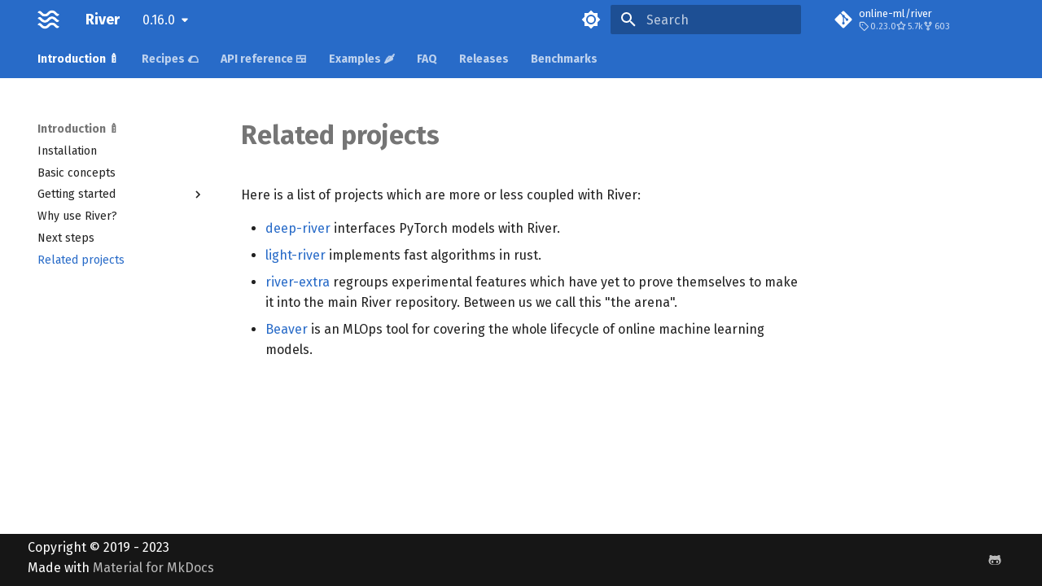

--- FILE ---
content_type: text/html; charset=utf-8
request_url: https://riverml.xyz/0.16.0/introduction/related-projects/
body_size: 15135
content:

<!doctype html>
<html lang="en" class="no-js">
  <head>
    
      <meta charset="utf-8">
      <meta name="viewport" content="width=device-width,initial-scale=1">
      
        <meta name="description" content="Online machine learning in Python">
      
      
        <meta name="author" content="The Fellowship of Online Machine Learning">
      
      
        <link rel="canonical" href="https://riverml.xyz/0.16.0/introduction/related-projects/">
      
      
        <link rel="prev" href="../next-steps/">
      
      
        <link rel="next" href="../../recipes/reading-data/">
      
      <link rel="icon" href="../../img/favicon.ico">
      <meta name="generator" content="mkdocs-1.4.3, mkdocs-material-9.1.11">
    
    
      
        <title>Related projects - River</title>
      
    
    
      <link rel="stylesheet" href="../../assets/stylesheets/main.85bb2934.min.css">
      
        
        <link rel="stylesheet" href="../../assets/stylesheets/palette.a6bdf11c.min.css">
      
      

    
    
    
      
        
        
        <link rel="preconnect" href="https://fonts.gstatic.com" crossorigin>
        <link rel="stylesheet" href="https://fonts.googleapis.com/css?family=Fira+Sans:300,300i,400,400i,700,700i%7CFira+Code:400,400i,700,700i&display=fallback">
        <style>:root{--md-text-font:"Fira Sans";--md-code-font:"Fira Code"}</style>
      
    
    
      <link rel="stylesheet" href="../../stylesheets/extra.css">
    
    <script>__md_scope=new URL("../..",location),__md_hash=e=>[...e].reduce((e,_)=>(e<<5)-e+_.charCodeAt(0),0),__md_get=(e,_=localStorage,t=__md_scope)=>JSON.parse(_.getItem(t.pathname+"."+e)),__md_set=(e,_,t=localStorage,a=__md_scope)=>{try{t.setItem(a.pathname+"."+e,JSON.stringify(_))}catch(e){}}</script>
    
      <script defer
  src="https://unpkg.com/@tinybirdco/flock.js"
  data-host="https://api.tinybird.co"
  data-token="p.eyJ1IjogIjgwMGRiMTVkLWZmZWYtNDMzNy1hNGI5LWI1OWYxZGNiMjhlZSIsICJpZCI6ICIwNTBkNTc5ZC1lNDE5LTQzMDEtOTVkMi02MTE3M2QwN2UyYTQifQ.122DB6AHud_DFQQn2Hm31ySnTKNgWBc5XYDYdxuIDGI"
></script>
    
    
    
  </head>
  
  
    
    
      
    
    
    
    
    <body dir="ltr" data-md-color-scheme="default" data-md-color-primary="indigo" data-md-color-accent="indigo">
  
    
    
      <script>var palette=__md_get("__palette");if(palette&&"object"==typeof palette.color)for(var key of Object.keys(palette.color))document.body.setAttribute("data-md-color-"+key,palette.color[key])</script>
    
    <input class="md-toggle" data-md-toggle="drawer" type="checkbox" id="__drawer" autocomplete="off">
    <input class="md-toggle" data-md-toggle="search" type="checkbox" id="__search" autocomplete="off">
    <label class="md-overlay" for="__drawer"></label>
    <div data-md-component="skip">
      
        
        <a href="#related-projects" class="md-skip">
          Skip to content
        </a>
      
    </div>
    <div data-md-component="announce">
      
    </div>
    
      <div data-md-color-scheme="default" data-md-component="outdated" hidden>
        
      </div>
    
    
      

<header class="md-header" data-md-component="header">
  <nav class="md-header__inner md-grid" aria-label="Header">
    <a href="../.." title="River" class="md-header__button md-logo" aria-label="River" data-md-component="logo">
      
  <img src="../../img/icon.png" alt="logo">

    </a>
    <label class="md-header__button md-icon" for="__drawer">
      <svg xmlns="http://www.w3.org/2000/svg" viewBox="0 0 24 24"><path d="M3 6h18v2H3V6m0 5h18v2H3v-2m0 5h18v2H3v-2Z"/></svg>
    </label>
    <div class="md-header__title" data-md-component="header-title">
      <div class="md-header__ellipsis">
        <div class="md-header__topic">
          <span class="md-ellipsis">
            River
          </span>
        </div>
        <div class="md-header__topic" data-md-component="header-topic">
          <span class="md-ellipsis">
            
              Related projects
            
          </span>
        </div>
      </div>
    </div>
    
      
        <form class="md-header__option" data-md-component="palette">
          
            
            
            
            <input class="md-option" data-md-color-media="" data-md-color-scheme="default" data-md-color-primary="indigo" data-md-color-accent="indigo"  aria-label="Switch to dark mode"  type="radio" name="__palette" id="__palette_1">
            
              <label class="md-header__button md-icon" title="Switch to dark mode" for="__palette_2" hidden>
                <svg xmlns="http://www.w3.org/2000/svg" viewBox="0 0 24 24"><path d="M12 8a4 4 0 0 0-4 4 4 4 0 0 0 4 4 4 4 0 0 0 4-4 4 4 0 0 0-4-4m0 10a6 6 0 0 1-6-6 6 6 0 0 1 6-6 6 6 0 0 1 6 6 6 6 0 0 1-6 6m8-9.31V4h-4.69L12 .69 8.69 4H4v4.69L.69 12 4 15.31V20h4.69L12 23.31 15.31 20H20v-4.69L23.31 12 20 8.69Z"/></svg>
              </label>
            
          
            
            
            
            <input class="md-option" data-md-color-media="" data-md-color-scheme="slate" data-md-color-primary="indigo" data-md-color-accent="indigo"  aria-label="Switch to light mode"  type="radio" name="__palette" id="__palette_2">
            
              <label class="md-header__button md-icon" title="Switch to light mode" for="__palette_1" hidden>
                <svg xmlns="http://www.w3.org/2000/svg" viewBox="0 0 24 24"><path d="M12 18c-.89 0-1.74-.2-2.5-.55C11.56 16.5 13 14.42 13 12c0-2.42-1.44-4.5-3.5-5.45C10.26 6.2 11.11 6 12 6a6 6 0 0 1 6 6 6 6 0 0 1-6 6m8-9.31V4h-4.69L12 .69 8.69 4H4v4.69L.69 12 4 15.31V20h4.69L12 23.31 15.31 20H20v-4.69L23.31 12 20 8.69Z"/></svg>
              </label>
            
          
        </form>
      
    
    
    
      <label class="md-header__button md-icon" for="__search">
        <svg xmlns="http://www.w3.org/2000/svg" viewBox="0 0 24 24"><path d="M9.5 3A6.5 6.5 0 0 1 16 9.5c0 1.61-.59 3.09-1.56 4.23l.27.27h.79l5 5-1.5 1.5-5-5v-.79l-.27-.27A6.516 6.516 0 0 1 9.5 16 6.5 6.5 0 0 1 3 9.5 6.5 6.5 0 0 1 9.5 3m0 2C7 5 5 7 5 9.5S7 14 9.5 14 14 12 14 9.5 12 5 9.5 5Z"/></svg>
      </label>
      <div class="md-search" data-md-component="search" role="dialog">
  <label class="md-search__overlay" for="__search"></label>
  <div class="md-search__inner" role="search">
    <form class="md-search__form" name="search">
      <input type="text" class="md-search__input" name="query" aria-label="Search" placeholder="Search" autocapitalize="off" autocorrect="off" autocomplete="off" spellcheck="false" data-md-component="search-query" required>
      <label class="md-search__icon md-icon" for="__search">
        <svg xmlns="http://www.w3.org/2000/svg" viewBox="0 0 24 24"><path d="M9.5 3A6.5 6.5 0 0 1 16 9.5c0 1.61-.59 3.09-1.56 4.23l.27.27h.79l5 5-1.5 1.5-5-5v-.79l-.27-.27A6.516 6.516 0 0 1 9.5 16 6.5 6.5 0 0 1 3 9.5 6.5 6.5 0 0 1 9.5 3m0 2C7 5 5 7 5 9.5S7 14 9.5 14 14 12 14 9.5 12 5 9.5 5Z"/></svg>
        <svg xmlns="http://www.w3.org/2000/svg" viewBox="0 0 24 24"><path d="M20 11v2H8l5.5 5.5-1.42 1.42L4.16 12l7.92-7.92L13.5 5.5 8 11h12Z"/></svg>
      </label>
      <nav class="md-search__options" aria-label="Search">
        
        <button type="reset" class="md-search__icon md-icon" title="Clear" aria-label="Clear" tabindex="-1">
          <svg xmlns="http://www.w3.org/2000/svg" viewBox="0 0 24 24"><path d="M19 6.41 17.59 5 12 10.59 6.41 5 5 6.41 10.59 12 5 17.59 6.41 19 12 13.41 17.59 19 19 17.59 13.41 12 19 6.41Z"/></svg>
        </button>
      </nav>
      
    </form>
    <div class="md-search__output">
      <div class="md-search__scrollwrap" data-md-scrollfix>
        <div class="md-search-result" data-md-component="search-result">
          <div class="md-search-result__meta">
            Initializing search
          </div>
          <ol class="md-search-result__list" role="presentation"></ol>
        </div>
      </div>
    </div>
  </div>
</div>
    
    
      <div class="md-header__source">
        <a href="https://github.com/online-ml/river" title="Go to repository" class="md-source" data-md-component="source">
  <div class="md-source__icon md-icon">
    
    <svg xmlns="http://www.w3.org/2000/svg" viewBox="0 0 448 512"><!--! Font Awesome Free 6.4.0 by @fontawesome - https://fontawesome.com License - https://fontawesome.com/license/free (Icons: CC BY 4.0, Fonts: SIL OFL 1.1, Code: MIT License) Copyright 2023 Fonticons, Inc.--><path d="M439.55 236.05 244 40.45a28.87 28.87 0 0 0-40.81 0l-40.66 40.63 51.52 51.52c27.06-9.14 52.68 16.77 43.39 43.68l49.66 49.66c34.23-11.8 61.18 31 35.47 56.69-26.49 26.49-70.21-2.87-56-37.34L240.22 199v121.85c25.3 12.54 22.26 41.85 9.08 55a34.34 34.34 0 0 1-48.55 0c-17.57-17.6-11.07-46.91 11.25-56v-123c-20.8-8.51-24.6-30.74-18.64-45L142.57 101 8.45 235.14a28.86 28.86 0 0 0 0 40.81l195.61 195.6a28.86 28.86 0 0 0 40.8 0l194.69-194.69a28.86 28.86 0 0 0 0-40.81z"/></svg>
  </div>
  <div class="md-source__repository">
    online-ml/river
  </div>
</a>
      </div>
    
  </nav>
  
</header>
    
    <div class="md-container" data-md-component="container">
      
      
        
          
            
<nav class="md-tabs" aria-label="Tabs" data-md-component="tabs">
  <div class="md-grid">
    <ul class="md-tabs__list">
      
        
  
  
    
  


  
  
  
    <li class="md-tabs__item">
      <a href="../installation/" class="md-tabs__link md-tabs__link--active">
        Introduction 🍼
      </a>
    </li>
  

      
        
  
  


  
  
  
    <li class="md-tabs__item">
      <a href="../../recipes/reading-data/" class="md-tabs__link">
        Recipes 🌮
      </a>
    </li>
  

      
        
  
  


  
  
  
    <li class="md-tabs__item">
      <a href="../../api/overview/" class="md-tabs__link">
        API reference 🍱
      </a>
    </li>
  

      
        
  
  


  
  
  
    <li class="md-tabs__item">
      <a href="../../examples/batch-to-online/" class="md-tabs__link">
        Examples 🌶️
      </a>
    </li>
  

      
        
  
  


  
  
  
    <li class="md-tabs__item">
      <a href="../../faq/" class="md-tabs__link">
        FAQ
      </a>
    </li>
  

      
        
  
  


  
  
  
    <li class="md-tabs__item">
      <a href="../../releases/0.16.0/" class="md-tabs__link">
        Releases
      </a>
    </li>
  

      
        
  
  


  
  
  
    

  
  
  
    <li class="md-tabs__item">
      <a href="../../benchmarks/Binary%20classification/" class="md-tabs__link">
        Benchmarks
      </a>
    </li>
  

  

      
    </ul>
  </div>
</nav>
          
        
      
      <main class="md-main" data-md-component="main">
        <div class="md-main__inner md-grid">
          
            
              
              <div class="md-sidebar md-sidebar--primary" data-md-component="sidebar" data-md-type="navigation" >
                <div class="md-sidebar__scrollwrap">
                  <div class="md-sidebar__inner">
                    

  


<nav class="md-nav md-nav--primary md-nav--lifted" aria-label="Navigation" data-md-level="0">
  <label class="md-nav__title" for="__drawer">
    <a href="../.." title="River" class="md-nav__button md-logo" aria-label="River" data-md-component="logo">
      
  <img src="../../img/icon.png" alt="logo">

    </a>
    River
  </label>
  
    <div class="md-nav__source">
      <a href="https://github.com/online-ml/river" title="Go to repository" class="md-source" data-md-component="source">
  <div class="md-source__icon md-icon">
    
    <svg xmlns="http://www.w3.org/2000/svg" viewBox="0 0 448 512"><!--! Font Awesome Free 6.4.0 by @fontawesome - https://fontawesome.com License - https://fontawesome.com/license/free (Icons: CC BY 4.0, Fonts: SIL OFL 1.1, Code: MIT License) Copyright 2023 Fonticons, Inc.--><path d="M439.55 236.05 244 40.45a28.87 28.87 0 0 0-40.81 0l-40.66 40.63 51.52 51.52c27.06-9.14 52.68 16.77 43.39 43.68l49.66 49.66c34.23-11.8 61.18 31 35.47 56.69-26.49 26.49-70.21-2.87-56-37.34L240.22 199v121.85c25.3 12.54 22.26 41.85 9.08 55a34.34 34.34 0 0 1-48.55 0c-17.57-17.6-11.07-46.91 11.25-56v-123c-20.8-8.51-24.6-30.74-18.64-45L142.57 101 8.45 235.14a28.86 28.86 0 0 0 0 40.81l195.61 195.6a28.86 28.86 0 0 0 40.8 0l194.69-194.69a28.86 28.86 0 0 0 0-40.81z"/></svg>
  </div>
  <div class="md-source__repository">
    online-ml/river
  </div>
</a>
    </div>
  
  <ul class="md-nav__list" data-md-scrollfix>
    
      
      
      

  
  
    
  
  
    
    <li class="md-nav__item md-nav__item--active md-nav__item--nested">
      
      
      
      
      <input class="md-nav__toggle md-toggle " type="checkbox" id="__nav_1" checked>
      
      
        
          
        
          
        
          
        
          
        
          
        
          
        
      
      
        <label class="md-nav__link" for="__nav_1" id="__nav_1_label" tabindex="0">
          Introduction 🍼
          <span class="md-nav__icon md-icon"></span>
        </label>
      
      <nav class="md-nav" data-md-level="1" aria-labelledby="__nav_1_label" aria-expanded="true">
        <label class="md-nav__title" for="__nav_1">
          <span class="md-nav__icon md-icon"></span>
          Introduction 🍼
        </label>
        <ul class="md-nav__list" data-md-scrollfix>
          
            
              
  
  
  
    <li class="md-nav__item">
      <a href="../installation/" class="md-nav__link">
        Installation
      </a>
    </li>
  

            
          
            
              
  
  
  
    <li class="md-nav__item">
      <a href="../basic-concepts/" class="md-nav__link">
        Basic concepts
      </a>
    </li>
  

            
          
            
              
  
  
  
    
    <li class="md-nav__item md-nav__item--nested">
      
      
      
      
      <input class="md-nav__toggle md-toggle " type="checkbox" id="__nav_1_3" >
      
      
        
          
        
          
        
          
        
          
        
      
      
        <label class="md-nav__link" for="__nav_1_3" id="__nav_1_3_label" tabindex="0">
          Getting started
          <span class="md-nav__icon md-icon"></span>
        </label>
      
      <nav class="md-nav" data-md-level="2" aria-labelledby="__nav_1_3_label" aria-expanded="false">
        <label class="md-nav__title" for="__nav_1_3">
          <span class="md-nav__icon md-icon"></span>
          Getting started
        </label>
        <ul class="md-nav__list" data-md-scrollfix>
          
            
              
  
  
  
    <li class="md-nav__item">
      <a href="../getting-started/binary-classification/" class="md-nav__link">
        Binary classification
      </a>
    </li>
  

            
          
            
              
  
  
  
    <li class="md-nav__item">
      <a href="../getting-started/concept-drift-detection/" class="md-nav__link">
        Concept drift
      </a>
    </li>
  

            
          
            
              
  
  
  
    <li class="md-nav__item">
      <a href="../getting-started/multiclass-classification/" class="md-nav__link">
        Multi-class classification
      </a>
    </li>
  

            
          
            
              
  
  
  
    <li class="md-nav__item">
      <a href="../getting-started/regression/" class="md-nav__link">
        Regression
      </a>
    </li>
  

            
          
        </ul>
      </nav>
    </li>
  

            
          
            
              
  
  
  
    <li class="md-nav__item">
      <a href="../why-use-river/" class="md-nav__link">
        Why use River?
      </a>
    </li>
  

            
          
            
              
  
  
  
    <li class="md-nav__item">
      <a href="../next-steps/" class="md-nav__link">
        Next steps
      </a>
    </li>
  

            
          
            
              
  
  
    
  
  
    <li class="md-nav__item md-nav__item--active">
      
      <input class="md-nav__toggle md-toggle" type="checkbox" id="__toc">
      
      
        
      
      
      <a href="./" class="md-nav__link md-nav__link--active">
        Related projects
      </a>
      
    </li>
  

            
          
        </ul>
      </nav>
    </li>
  

    
      
      
      

  
  
  
    
    <li class="md-nav__item md-nav__item--nested">
      
      
      
      
      <input class="md-nav__toggle md-toggle " type="checkbox" id="__nav_2" >
      
      
        
          
        
          
        
          
        
          
        
          
        
          
        
          
        
          
        
          
        
          
        
          
        
      
      
        <label class="md-nav__link" for="__nav_2" id="__nav_2_label" tabindex="0">
          Recipes 🌮
          <span class="md-nav__icon md-icon"></span>
        </label>
      
      <nav class="md-nav" data-md-level="1" aria-labelledby="__nav_2_label" aria-expanded="false">
        <label class="md-nav__title" for="__nav_2">
          <span class="md-nav__icon md-icon"></span>
          Recipes 🌮
        </label>
        <ul class="md-nav__list" data-md-scrollfix>
          
            
              
  
  
  
    <li class="md-nav__item">
      <a href="../../recipes/reading-data/" class="md-nav__link">
        Reading data
      </a>
    </li>
  

            
          
            
              
  
  
  
    <li class="md-nav__item">
      <a href="../../recipes/model-evaluation/" class="md-nav__link">
        Model evaluation
      </a>
    </li>
  

            
          
            
              
  
  
  
    <li class="md-nav__item">
      <a href="../../recipes/pipelines/" class="md-nav__link">
        Pipelines
      </a>
    </li>
  

            
          
            
              
  
  
  
    <li class="md-nav__item">
      <a href="../../recipes/feature-extraction/" class="md-nav__link">
        Feature extraction
      </a>
    </li>
  

            
          
            
              
  
  
  
    <li class="md-nav__item">
      <a href="../../recipes/hyperparameter-tuning/" class="md-nav__link">
        Hyperparameter tuning
      </a>
    </li>
  

            
          
            
              
  
  
  
    <li class="md-nav__item">
      <a href="../../recipes/mini-batching/" class="md-nav__link">
        Mini-batching
      </a>
    </li>
  

            
          
            
              
  
  
  
    <li class="md-nav__item">
      <a href="../../recipes/on-hoeffding-trees/" class="md-nav__link">
        Incremental decision trees in river: the Hoeffding Tree case
      </a>
    </li>
  

            
          
            
              
  
  
  
    <li class="md-nav__item">
      <a href="../../recipes/active-learning/" class="md-nav__link">
        Active learning
      </a>
    </li>
  

            
          
            
              
  
  
  
    <li class="md-nav__item">
      <a href="../../recipes/bandits-101/" class="md-nav__link">
        Multi-armed bandits
      </a>
    </li>
  

            
          
            
              
  
  
  
    <li class="md-nav__item">
      <a href="../../recipes/cloning-and-mutating/" class="md-nav__link">
        Cloning and mutating
      </a>
    </li>
  

            
          
            
              
  
  
  
    <li class="md-nav__item">
      <a href="../../recipes/rolling-computations/" class="md-nav__link">
        Rolling computations
      </a>
    </li>
  

            
          
        </ul>
      </nav>
    </li>
  

    
      
      
      

  
  
  
    
    <li class="md-nav__item md-nav__item--nested">
      
      
      
      
      <input class="md-nav__toggle md-toggle " type="checkbox" id="__nav_3" >
      
      
        
          
        
          
        
          
        
          
        
          
        
          
        
          
        
          
        
          
        
          
        
          
        
          
        
          
        
          
        
          
        
          
        
          
        
          
        
          
        
          
        
          
        
          
        
          
        
          
        
          
        
          
        
          
        
          
        
          
        
          
        
          
        
          
        
          
        
          
        
          
        
          
        
          
        
          
        
          
        
          
        
      
      
        <label class="md-nav__link" for="__nav_3" id="__nav_3_label" tabindex="0">
          API reference 🍱
          <span class="md-nav__icon md-icon"></span>
        </label>
      
      <nav class="md-nav" data-md-level="1" aria-labelledby="__nav_3_label" aria-expanded="false">
        <label class="md-nav__title" for="__nav_3">
          <span class="md-nav__icon md-icon"></span>
          API reference 🍱
        </label>
        <ul class="md-nav__list" data-md-scrollfix>
          
            
              
  
  
  
    <li class="md-nav__item">
      <a href="../../api/overview/" class="md-nav__link">
        Overview
      </a>
    </li>
  

            
          
            
              
  
  
  
    
    <li class="md-nav__item md-nav__item--nested">
      
      
      
      
      <input class="md-nav__toggle md-toggle " type="checkbox" id="__nav_3_2" >
      
      
        
          
        
          
        
      
      
        <label class="md-nav__link" for="__nav_3_2" id="__nav_3_2_label" tabindex="0">
          active
          <span class="md-nav__icon md-icon"></span>
        </label>
      
      <nav class="md-nav" data-md-level="2" aria-labelledby="__nav_3_2_label" aria-expanded="false">
        <label class="md-nav__title" for="__nav_3_2">
          <span class="md-nav__icon md-icon"></span>
          active
        </label>
        <ul class="md-nav__list" data-md-scrollfix>
          
            
              
  
  
  
    <li class="md-nav__item">
      <a href="../../api/active/EntropySampler/" class="md-nav__link">
        EntropySampler
      </a>
    </li>
  

            
          
            
              
  
  
  
    
    <li class="md-nav__item md-nav__item--nested">
      
      
      
      
      <input class="md-nav__toggle md-toggle " type="checkbox" id="__nav_3_2_2" >
      
      
        
          
        
      
      
        <label class="md-nav__link" for="__nav_3_2_2" id="__nav_3_2_2_label" tabindex="0">
          base
          <span class="md-nav__icon md-icon"></span>
        </label>
      
      <nav class="md-nav" data-md-level="3" aria-labelledby="__nav_3_2_2_label" aria-expanded="false">
        <label class="md-nav__title" for="__nav_3_2_2">
          <span class="md-nav__icon md-icon"></span>
          base
        </label>
        <ul class="md-nav__list" data-md-scrollfix>
          
            
              
  
  
  
    <li class="md-nav__item">
      <a href="../../api/active/base/ActiveLearningClassifier/" class="md-nav__link">
        ActiveLearningClassifier
      </a>
    </li>
  

            
          
        </ul>
      </nav>
    </li>
  

            
          
        </ul>
      </nav>
    </li>
  

            
          
            
              
  
  
  
    
    <li class="md-nav__item md-nav__item--nested">
      
      
      
      
      <input class="md-nav__toggle md-toggle " type="checkbox" id="__nav_3_3" >
      
      
        
          
        
          
        
          
        
          
        
          
        
          
        
      
      
        <label class="md-nav__link" for="__nav_3_3" id="__nav_3_3_label" tabindex="0">
          anomaly
          <span class="md-nav__icon md-icon"></span>
        </label>
      
      <nav class="md-nav" data-md-level="2" aria-labelledby="__nav_3_3_label" aria-expanded="false">
        <label class="md-nav__title" for="__nav_3_3">
          <span class="md-nav__icon md-icon"></span>
          anomaly
        </label>
        <ul class="md-nav__list" data-md-scrollfix>
          
            
              
  
  
  
    <li class="md-nav__item">
      <a href="../../api/anomaly/GaussianScorer/" class="md-nav__link">
        GaussianScorer
      </a>
    </li>
  

            
          
            
              
  
  
  
    <li class="md-nav__item">
      <a href="../../api/anomaly/HalfSpaceTrees/" class="md-nav__link">
        HalfSpaceTrees
      </a>
    </li>
  

            
          
            
              
  
  
  
    <li class="md-nav__item">
      <a href="../../api/anomaly/OneClassSVM/" class="md-nav__link">
        OneClassSVM
      </a>
    </li>
  

            
          
            
              
  
  
  
    <li class="md-nav__item">
      <a href="../../api/anomaly/QuantileFilter/" class="md-nav__link">
        QuantileFilter
      </a>
    </li>
  

            
          
            
              
  
  
  
    <li class="md-nav__item">
      <a href="../../api/anomaly/ThresholdFilter/" class="md-nav__link">
        ThresholdFilter
      </a>
    </li>
  

            
          
            
              
  
  
  
    
    <li class="md-nav__item md-nav__item--nested">
      
      
      
      
      <input class="md-nav__toggle md-toggle " type="checkbox" id="__nav_3_3_6" >
      
      
        
          
        
          
        
          
        
      
      
        <label class="md-nav__link" for="__nav_3_3_6" id="__nav_3_3_6_label" tabindex="0">
          base
          <span class="md-nav__icon md-icon"></span>
        </label>
      
      <nav class="md-nav" data-md-level="3" aria-labelledby="__nav_3_3_6_label" aria-expanded="false">
        <label class="md-nav__title" for="__nav_3_3_6">
          <span class="md-nav__icon md-icon"></span>
          base
        </label>
        <ul class="md-nav__list" data-md-scrollfix>
          
            
              
  
  
  
    <li class="md-nav__item">
      <a href="../../api/anomaly/base/AnomalyDetector/" class="md-nav__link">
        AnomalyDetector
      </a>
    </li>
  

            
          
            
              
  
  
  
    <li class="md-nav__item">
      <a href="../../api/anomaly/base/AnomalyFilter/" class="md-nav__link">
        AnomalyFilter
      </a>
    </li>
  

            
          
            
              
  
  
  
    <li class="md-nav__item">
      <a href="../../api/anomaly/base/SupervisedAnomalyDetector/" class="md-nav__link">
        SupervisedAnomalyDetector
      </a>
    </li>
  

            
          
        </ul>
      </nav>
    </li>
  

            
          
        </ul>
      </nav>
    </li>
  

            
          
            
              
  
  
  
    
    <li class="md-nav__item md-nav__item--nested">
      
      
      
      
      <input class="md-nav__toggle md-toggle " type="checkbox" id="__nav_3_4" >
      
      
        
          
        
          
        
          
        
          
        
          
        
          
        
      
      
        <label class="md-nav__link" for="__nav_3_4" id="__nav_3_4_label" tabindex="0">
          bandit
          <span class="md-nav__icon md-icon"></span>
        </label>
      
      <nav class="md-nav" data-md-level="2" aria-labelledby="__nav_3_4_label" aria-expanded="false">
        <label class="md-nav__title" for="__nav_3_4">
          <span class="md-nav__icon md-icon"></span>
          bandit
        </label>
        <ul class="md-nav__list" data-md-scrollfix>
          
            
              
  
  
  
    <li class="md-nav__item">
      <a href="../../api/bandit/EpsilonGreedy/" class="md-nav__link">
        EpsilonGreedy
      </a>
    </li>
  

            
          
            
              
  
  
  
    <li class="md-nav__item">
      <a href="../../api/bandit/ThompsonSampling/" class="md-nav__link">
        ThompsonSampling
      </a>
    </li>
  

            
          
            
              
  
  
  
    <li class="md-nav__item">
      <a href="../../api/bandit/UCB/" class="md-nav__link">
        UCB
      </a>
    </li>
  

            
          
            
              
  
  
  
    <li class="md-nav__item">
      <a href="../../api/bandit/evaluate/" class="md-nav__link">
        evaluate
      </a>
    </li>
  

            
          
            
              
  
  
  
    
    <li class="md-nav__item md-nav__item--nested">
      
      
      
      
      <input class="md-nav__toggle md-toggle " type="checkbox" id="__nav_3_4_5" >
      
      
        
          
        
      
      
        <label class="md-nav__link" for="__nav_3_4_5" id="__nav_3_4_5_label" tabindex="0">
          base
          <span class="md-nav__icon md-icon"></span>
        </label>
      
      <nav class="md-nav" data-md-level="3" aria-labelledby="__nav_3_4_5_label" aria-expanded="false">
        <label class="md-nav__title" for="__nav_3_4_5">
          <span class="md-nav__icon md-icon"></span>
          base
        </label>
        <ul class="md-nav__list" data-md-scrollfix>
          
            
              
  
  
  
    <li class="md-nav__item">
      <a href="../../api/bandit/base/Policy/" class="md-nav__link">
        Policy
      </a>
    </li>
  

            
          
        </ul>
      </nav>
    </li>
  

            
          
            
              
  
  
  
    
    <li class="md-nav__item md-nav__item--nested">
      
      
      
      
      <input class="md-nav__toggle md-toggle " type="checkbox" id="__nav_3_4_6" >
      
      
        
          
        
          
        
      
      
        <label class="md-nav__link" for="__nav_3_4_6" id="__nav_3_4_6_label" tabindex="0">
          envs
          <span class="md-nav__icon md-icon"></span>
        </label>
      
      <nav class="md-nav" data-md-level="3" aria-labelledby="__nav_3_4_6_label" aria-expanded="false">
        <label class="md-nav__title" for="__nav_3_4_6">
          <span class="md-nav__icon md-icon"></span>
          envs
        </label>
        <ul class="md-nav__list" data-md-scrollfix>
          
            
              
  
  
  
    <li class="md-nav__item">
      <a href="../../api/bandit/envs/CandyCaneContest/" class="md-nav__link">
        CandyCaneContest
      </a>
    </li>
  

            
          
            
              
  
  
  
    <li class="md-nav__item">
      <a href="../../api/bandit/envs/KArmedTestbed/" class="md-nav__link">
        KArmedTestbed
      </a>
    </li>
  

            
          
        </ul>
      </nav>
    </li>
  

            
          
        </ul>
      </nav>
    </li>
  

            
          
            
              
  
  
  
    
    <li class="md-nav__item md-nav__item--nested">
      
      
      
      
      <input class="md-nav__toggle md-toggle " type="checkbox" id="__nav_3_5" >
      
      
        
          
        
          
        
          
        
          
        
          
        
          
        
          
        
          
        
          
        
          
        
          
        
          
        
          
        
          
        
          
        
          
        
          
        
          
        
          
        
          
        
      
      
        <label class="md-nav__link" for="__nav_3_5" id="__nav_3_5_label" tabindex="0">
          base
          <span class="md-nav__icon md-icon"></span>
        </label>
      
      <nav class="md-nav" data-md-level="2" aria-labelledby="__nav_3_5_label" aria-expanded="false">
        <label class="md-nav__title" for="__nav_3_5">
          <span class="md-nav__icon md-icon"></span>
          base
        </label>
        <ul class="md-nav__list" data-md-scrollfix>
          
            
              
  
  
  
    <li class="md-nav__item">
      <a href="../../api/base/Base/" class="md-nav__link">
        Base
      </a>
    </li>
  

            
          
            
              
  
  
  
    <li class="md-nav__item">
      <a href="../../api/base/BinaryDriftAndWarningDetector/" class="md-nav__link">
        BinaryDriftAndWarningDetector
      </a>
    </li>
  

            
          
            
              
  
  
  
    <li class="md-nav__item">
      <a href="../../api/base/BinaryDriftDetector/" class="md-nav__link">
        BinaryDriftDetector
      </a>
    </li>
  

            
          
            
              
  
  
  
    <li class="md-nav__item">
      <a href="../../api/base/Classifier/" class="md-nav__link">
        Classifier
      </a>
    </li>
  

            
          
            
              
  
  
  
    <li class="md-nav__item">
      <a href="../../api/base/Clusterer/" class="md-nav__link">
        Clusterer
      </a>
    </li>
  

            
          
            
              
  
  
  
    <li class="md-nav__item">
      <a href="../../api/base/DriftAndWarningDetector/" class="md-nav__link">
        DriftAndWarningDetector
      </a>
    </li>
  

            
          
            
              
  
  
  
    <li class="md-nav__item">
      <a href="../../api/base/DriftDetector/" class="md-nav__link">
        DriftDetector
      </a>
    </li>
  

            
          
            
              
  
  
  
    <li class="md-nav__item">
      <a href="../../api/base/Ensemble/" class="md-nav__link">
        Ensemble
      </a>
    </li>
  

            
          
            
              
  
  
  
    <li class="md-nav__item">
      <a href="../../api/base/Estimator/" class="md-nav__link">
        Estimator
      </a>
    </li>
  

            
          
            
              
  
  
  
    <li class="md-nav__item">
      <a href="../../api/base/MiniBatchClassifier/" class="md-nav__link">
        MiniBatchClassifier
      </a>
    </li>
  

            
          
            
              
  
  
  
    <li class="md-nav__item">
      <a href="../../api/base/MiniBatchRegressor/" class="md-nav__link">
        MiniBatchRegressor
      </a>
    </li>
  

            
          
            
              
  
  
  
    <li class="md-nav__item">
      <a href="../../api/base/MiniBatchSupervisedTransformer/" class="md-nav__link">
        MiniBatchSupervisedTransformer
      </a>
    </li>
  

            
          
            
              
  
  
  
    <li class="md-nav__item">
      <a href="../../api/base/MiniBatchTransformer/" class="md-nav__link">
        MiniBatchTransformer
      </a>
    </li>
  

            
          
            
              
  
  
  
    <li class="md-nav__item">
      <a href="../../api/base/MultiLabelClassifier/" class="md-nav__link">
        MultiLabelClassifier
      </a>
    </li>
  

            
          
            
              
  
  
  
    <li class="md-nav__item">
      <a href="../../api/base/MultiTargetRegressor/" class="md-nav__link">
        MultiTargetRegressor
      </a>
    </li>
  

            
          
            
              
  
  
  
    <li class="md-nav__item">
      <a href="../../api/base/Regressor/" class="md-nav__link">
        Regressor
      </a>
    </li>
  

            
          
            
              
  
  
  
    <li class="md-nav__item">
      <a href="../../api/base/SupervisedTransformer/" class="md-nav__link">
        SupervisedTransformer
      </a>
    </li>
  

            
          
            
              
  
  
  
    <li class="md-nav__item">
      <a href="../../api/base/Transformer/" class="md-nav__link">
        Transformer
      </a>
    </li>
  

            
          
            
              
  
  
  
    <li class="md-nav__item">
      <a href="../../api/base/Wrapper/" class="md-nav__link">
        Wrapper
      </a>
    </li>
  

            
          
            
              
  
  
  
    <li class="md-nav__item">
      <a href="../../api/base/WrapperEnsemble/" class="md-nav__link">
        WrapperEnsemble
      </a>
    </li>
  

            
          
        </ul>
      </nav>
    </li>
  

            
          
            
              
  
  
  
    
    <li class="md-nav__item md-nav__item--nested">
      
      
      
      
      <input class="md-nav__toggle md-toggle " type="checkbox" id="__nav_3_6" >
      
      
        
          
        
          
        
          
        
          
        
          
        
          
        
      
      
        <label class="md-nav__link" for="__nav_3_6" id="__nav_3_6_label" tabindex="0">
          cluster
          <span class="md-nav__icon md-icon"></span>
        </label>
      
      <nav class="md-nav" data-md-level="2" aria-labelledby="__nav_3_6_label" aria-expanded="false">
        <label class="md-nav__title" for="__nav_3_6">
          <span class="md-nav__icon md-icon"></span>
          cluster
        </label>
        <ul class="md-nav__list" data-md-scrollfix>
          
            
              
  
  
  
    <li class="md-nav__item">
      <a href="../../api/cluster/CluStream/" class="md-nav__link">
        CluStream
      </a>
    </li>
  

            
          
            
              
  
  
  
    <li class="md-nav__item">
      <a href="../../api/cluster/DBSTREAM/" class="md-nav__link">
        DBSTREAM
      </a>
    </li>
  

            
          
            
              
  
  
  
    <li class="md-nav__item">
      <a href="../../api/cluster/DenStream/" class="md-nav__link">
        DenStream
      </a>
    </li>
  

            
          
            
              
  
  
  
    <li class="md-nav__item">
      <a href="../../api/cluster/KMeans/" class="md-nav__link">
        KMeans
      </a>
    </li>
  

            
          
            
              
  
  
  
    <li class="md-nav__item">
      <a href="../../api/cluster/STREAMKMeans/" class="md-nav__link">
        STREAMKMeans
      </a>
    </li>
  

            
          
            
              
  
  
  
    <li class="md-nav__item">
      <a href="../../api/cluster/TextClust/" class="md-nav__link">
        TextClust
      </a>
    </li>
  

            
          
        </ul>
      </nav>
    </li>
  

            
          
            
              
  
  
  
    
    <li class="md-nav__item md-nav__item--nested">
      
      
      
      
      <input class="md-nav__toggle md-toggle " type="checkbox" id="__nav_3_7" >
      
      
        
          
        
          
        
          
        
          
        
          
        
          
        
          
        
          
        
      
      
        <label class="md-nav__link" for="__nav_3_7" id="__nav_3_7_label" tabindex="0">
          compat
          <span class="md-nav__icon md-icon"></span>
        </label>
      
      <nav class="md-nav" data-md-level="2" aria-labelledby="__nav_3_7_label" aria-expanded="false">
        <label class="md-nav__title" for="__nav_3_7">
          <span class="md-nav__icon md-icon"></span>
          compat
        </label>
        <ul class="md-nav__list" data-md-scrollfix>
          
            
              
  
  
  
    <li class="md-nav__item">
      <a href="../../api/compat/River2SKLClassifier/" class="md-nav__link">
        River2SKLClassifier
      </a>
    </li>
  

            
          
            
              
  
  
  
    <li class="md-nav__item">
      <a href="../../api/compat/River2SKLClusterer/" class="md-nav__link">
        River2SKLClusterer
      </a>
    </li>
  

            
          
            
              
  
  
  
    <li class="md-nav__item">
      <a href="../../api/compat/River2SKLRegressor/" class="md-nav__link">
        River2SKLRegressor
      </a>
    </li>
  

            
          
            
              
  
  
  
    <li class="md-nav__item">
      <a href="../../api/compat/River2SKLTransformer/" class="md-nav__link">
        River2SKLTransformer
      </a>
    </li>
  

            
          
            
              
  
  
  
    <li class="md-nav__item">
      <a href="../../api/compat/SKL2RiverClassifier/" class="md-nav__link">
        SKL2RiverClassifier
      </a>
    </li>
  

            
          
            
              
  
  
  
    <li class="md-nav__item">
      <a href="../../api/compat/SKL2RiverRegressor/" class="md-nav__link">
        SKL2RiverRegressor
      </a>
    </li>
  

            
          
            
              
  
  
  
    <li class="md-nav__item">
      <a href="../../api/compat/convert-river-to-sklearn/" class="md-nav__link">
        convert_river_to_sklearn
      </a>
    </li>
  

            
          
            
              
  
  
  
    <li class="md-nav__item">
      <a href="../../api/compat/convert-sklearn-to-river/" class="md-nav__link">
        convert_sklearn_to_river
      </a>
    </li>
  

            
          
        </ul>
      </nav>
    </li>
  

            
          
            
              
  
  
  
    
    <li class="md-nav__item md-nav__item--nested">
      
      
      
      
      <input class="md-nav__toggle md-toggle " type="checkbox" id="__nav_3_8" >
      
      
        
          
        
          
        
          
        
          
        
          
        
          
        
          
        
          
        
          
        
          
        
          
        
          
        
          
        
          
        
      
      
        <label class="md-nav__link" for="__nav_3_8" id="__nav_3_8_label" tabindex="0">
          compose
          <span class="md-nav__icon md-icon"></span>
        </label>
      
      <nav class="md-nav" data-md-level="2" aria-labelledby="__nav_3_8_label" aria-expanded="false">
        <label class="md-nav__title" for="__nav_3_8">
          <span class="md-nav__icon md-icon"></span>
          compose
        </label>
        <ul class="md-nav__list" data-md-scrollfix>
          
            
              
  
  
  
    <li class="md-nav__item">
      <a href="../../api/compose/Discard/" class="md-nav__link">
        Discard
      </a>
    </li>
  

            
          
            
              
  
  
  
    <li class="md-nav__item">
      <a href="../../api/compose/FuncTransformer/" class="md-nav__link">
        FuncTransformer
      </a>
    </li>
  

            
          
            
              
  
  
  
    <li class="md-nav__item">
      <a href="../../api/compose/Grouper/" class="md-nav__link">
        Grouper
      </a>
    </li>
  

            
          
            
              
  
  
  
    <li class="md-nav__item">
      <a href="../../api/compose/Pipeline/" class="md-nav__link">
        Pipeline
      </a>
    </li>
  

            
          
            
              
  
  
  
    <li class="md-nav__item">
      <a href="../../api/compose/Prefixer/" class="md-nav__link">
        Prefixer
      </a>
    </li>
  

            
          
            
              
  
  
  
    <li class="md-nav__item">
      <a href="../../api/compose/Renamer/" class="md-nav__link">
        Renamer
      </a>
    </li>
  

            
          
            
              
  
  
  
    <li class="md-nav__item">
      <a href="../../api/compose/Select/" class="md-nav__link">
        Select
      </a>
    </li>
  

            
          
            
              
  
  
  
    <li class="md-nav__item">
      <a href="../../api/compose/SelectType/" class="md-nav__link">
        SelectType
      </a>
    </li>
  

            
          
            
              
  
  
  
    <li class="md-nav__item">
      <a href="../../api/compose/Suffixer/" class="md-nav__link">
        Suffixer
      </a>
    </li>
  

            
          
            
              
  
  
  
    <li class="md-nav__item">
      <a href="../../api/compose/TargetTransformRegressor/" class="md-nav__link">
        TargetTransformRegressor
      </a>
    </li>
  

            
          
            
              
  
  
  
    <li class="md-nav__item">
      <a href="../../api/compose/TransformerProduct/" class="md-nav__link">
        TransformerProduct
      </a>
    </li>
  

            
          
            
              
  
  
  
    <li class="md-nav__item">
      <a href="../../api/compose/TransformerUnion/" class="md-nav__link">
        TransformerUnion
      </a>
    </li>
  

            
          
            
              
  
  
  
    <li class="md-nav__item">
      <a href="../../api/compose/pure-inference-mode/" class="md-nav__link">
        pure_inference_mode
      </a>
    </li>
  

            
          
            
              
  
  
  
    <li class="md-nav__item">
      <a href="../../api/compose/warm-up-mode/" class="md-nav__link">
        warm_up_mode
      </a>
    </li>
  

            
          
        </ul>
      </nav>
    </li>
  

            
          
            
              
  
  
  
    
    <li class="md-nav__item md-nav__item--nested">
      
      
      
      
      <input class="md-nav__toggle md-toggle " type="checkbox" id="__nav_3_9" >
      
      
        
          
        
          
        
      
      
        <label class="md-nav__link" for="__nav_3_9" id="__nav_3_9_label" tabindex="0">
          conf
          <span class="md-nav__icon md-icon"></span>
        </label>
      
      <nav class="md-nav" data-md-level="2" aria-labelledby="__nav_3_9_label" aria-expanded="false">
        <label class="md-nav__title" for="__nav_3_9">
          <span class="md-nav__icon md-icon"></span>
          conf
        </label>
        <ul class="md-nav__list" data-md-scrollfix>
          
            
              
  
  
  
    <li class="md-nav__item">
      <a href="../../api/conf/Interval/" class="md-nav__link">
        Interval
      </a>
    </li>
  

            
          
            
              
  
  
  
    <li class="md-nav__item">
      <a href="../../api/conf/RegressionJackknife/" class="md-nav__link">
        RegressionJackknife
      </a>
    </li>
  

            
          
        </ul>
      </nav>
    </li>
  

            
          
            
              
  
  
  
    
    <li class="md-nav__item md-nav__item--nested">
      
      
      
      
      <input class="md-nav__toggle md-toggle " type="checkbox" id="__nav_3_10" >
      
      
        
          
        
          
        
      
      
        <label class="md-nav__link" for="__nav_3_10" id="__nav_3_10_label" tabindex="0">
          covariance
          <span class="md-nav__icon md-icon"></span>
        </label>
      
      <nav class="md-nav" data-md-level="2" aria-labelledby="__nav_3_10_label" aria-expanded="false">
        <label class="md-nav__title" for="__nav_3_10">
          <span class="md-nav__icon md-icon"></span>
          covariance
        </label>
        <ul class="md-nav__list" data-md-scrollfix>
          
            
              
  
  
  
    <li class="md-nav__item">
      <a href="../../api/covariance/EmpiricalCovariance/" class="md-nav__link">
        EmpiricalCovariance
      </a>
    </li>
  

            
          
            
              
  
  
  
    <li class="md-nav__item">
      <a href="../../api/covariance/EmpiricalPrecision/" class="md-nav__link">
        EmpiricalPrecision
      </a>
    </li>
  

            
          
        </ul>
      </nav>
    </li>
  

            
          
            
              
  
  
  
    
    <li class="md-nav__item md-nav__item--nested">
      
      
      
      
      <input class="md-nav__toggle md-toggle " type="checkbox" id="__nav_3_11" >
      
      
        
          
        
      
      
        <label class="md-nav__link" for="__nav_3_11" id="__nav_3_11_label" tabindex="0">
          datasets
          <span class="md-nav__icon md-icon"></span>
        </label>
      
      <nav class="md-nav" data-md-level="2" aria-labelledby="__nav_3_11_label" aria-expanded="false">
        <label class="md-nav__title" for="__nav_3_11">
          <span class="md-nav__icon md-icon"></span>
          datasets
        </label>
        <ul class="md-nav__list" data-md-scrollfix>
          
            
              
  
  
  
    
    <li class="md-nav__item md-nav__item--nested">
      
      
      
      
      <input class="md-nav__toggle md-toggle " type="checkbox" id="__nav_3_11_1" >
      
      
        
          
        
          
        
          
        
          
        
      
      
        <label class="md-nav__link" for="__nav_3_11_1" id="__nav_3_11_1_label" tabindex="0">
          base
          <span class="md-nav__icon md-icon"></span>
        </label>
      
      <nav class="md-nav" data-md-level="3" aria-labelledby="__nav_3_11_1_label" aria-expanded="false">
        <label class="md-nav__title" for="__nav_3_11_1">
          <span class="md-nav__icon md-icon"></span>
          base
        </label>
        <ul class="md-nav__list" data-md-scrollfix>
          
            
              
  
  
  
    <li class="md-nav__item">
      <a href="../../api/datasets/base/Dataset/" class="md-nav__link">
        Dataset
      </a>
    </li>
  

            
          
            
              
  
  
  
    <li class="md-nav__item">
      <a href="../../api/datasets/base/FileDataset/" class="md-nav__link">
        FileDataset
      </a>
    </li>
  

            
          
            
              
  
  
  
    <li class="md-nav__item">
      <a href="../../api/datasets/base/RemoteDataset/" class="md-nav__link">
        RemoteDataset
      </a>
    </li>
  

            
          
            
              
  
  
  
    <li class="md-nav__item">
      <a href="../../api/datasets/base/SyntheticDataset/" class="md-nav__link">
        SyntheticDataset
      </a>
    </li>
  

            
          
        </ul>
      </nav>
    </li>
  

            
          
        </ul>
      </nav>
    </li>
  

            
          
            
              
  
  
  
    
    <li class="md-nav__item md-nav__item--nested">
      
      
      
      
      <input class="md-nav__toggle md-toggle " type="checkbox" id="__nav_3_12" >
      
      
        
          
        
          
        
          
        
          
        
          
        
          
        
      
      
        <label class="md-nav__link" for="__nav_3_12" id="__nav_3_12_label" tabindex="0">
          drift
          <span class="md-nav__icon md-icon"></span>
        </label>
      
      <nav class="md-nav" data-md-level="2" aria-labelledby="__nav_3_12_label" aria-expanded="false">
        <label class="md-nav__title" for="__nav_3_12">
          <span class="md-nav__icon md-icon"></span>
          drift
        </label>
        <ul class="md-nav__list" data-md-scrollfix>
          
            
              
  
  
  
    <li class="md-nav__item">
      <a href="../../api/drift/ADWIN/" class="md-nav__link">
        ADWIN
      </a>
    </li>
  

            
          
            
              
  
  
  
    <li class="md-nav__item">
      <a href="../../api/drift/DriftRetrainingClassifier/" class="md-nav__link">
        DriftRetrainingClassifier
      </a>
    </li>
  

            
          
            
              
  
  
  
    <li class="md-nav__item">
      <a href="../../api/drift/DummyDriftDetector/" class="md-nav__link">
        DummyDriftDetector
      </a>
    </li>
  

            
          
            
              
  
  
  
    <li class="md-nav__item">
      <a href="../../api/drift/KSWIN/" class="md-nav__link">
        KSWIN
      </a>
    </li>
  

            
          
            
              
  
  
  
    <li class="md-nav__item">
      <a href="../../api/drift/PageHinkley/" class="md-nav__link">
        PageHinkley
      </a>
    </li>
  

            
          
            
              
  
  
  
    
    <li class="md-nav__item md-nav__item--nested">
      
      
      
      
      <input class="md-nav__toggle md-toggle " type="checkbox" id="__nav_3_12_6" >
      
      
        
          
        
          
        
          
        
          
        
      
      
        <label class="md-nav__link" for="__nav_3_12_6" id="__nav_3_12_6_label" tabindex="0">
          binary
          <span class="md-nav__icon md-icon"></span>
        </label>
      
      <nav class="md-nav" data-md-level="3" aria-labelledby="__nav_3_12_6_label" aria-expanded="false">
        <label class="md-nav__title" for="__nav_3_12_6">
          <span class="md-nav__icon md-icon"></span>
          binary
        </label>
        <ul class="md-nav__list" data-md-scrollfix>
          
            
              
  
  
  
    <li class="md-nav__item">
      <a href="../../api/drift/binary/DDM/" class="md-nav__link">
        DDM
      </a>
    </li>
  

            
          
            
              
  
  
  
    <li class="md-nav__item">
      <a href="../../api/drift/binary/EDDM/" class="md-nav__link">
        EDDM
      </a>
    </li>
  

            
          
            
              
  
  
  
    <li class="md-nav__item">
      <a href="../../api/drift/binary/HDDM-A/" class="md-nav__link">
        HDDM_A
      </a>
    </li>
  

            
          
            
              
  
  
  
    <li class="md-nav__item">
      <a href="../../api/drift/binary/HDDM-W/" class="md-nav__link">
        HDDM_W
      </a>
    </li>
  

            
          
        </ul>
      </nav>
    </li>
  

            
          
        </ul>
      </nav>
    </li>
  

            
          
            
              
  
  
  
    
    <li class="md-nav__item md-nav__item--nested">
      
      
      
      
      <input class="md-nav__toggle md-toggle " type="checkbox" id="__nav_3_13" >
      
      
        
          
        
          
        
          
        
      
      
        <label class="md-nav__link" for="__nav_3_13" id="__nav_3_13_label" tabindex="0">
          dummy
          <span class="md-nav__icon md-icon"></span>
        </label>
      
      <nav class="md-nav" data-md-level="2" aria-labelledby="__nav_3_13_label" aria-expanded="false">
        <label class="md-nav__title" for="__nav_3_13">
          <span class="md-nav__icon md-icon"></span>
          dummy
        </label>
        <ul class="md-nav__list" data-md-scrollfix>
          
            
              
  
  
  
    <li class="md-nav__item">
      <a href="../../api/dummy/NoChangeClassifier/" class="md-nav__link">
        NoChangeClassifier
      </a>
    </li>
  

            
          
            
              
  
  
  
    <li class="md-nav__item">
      <a href="../../api/dummy/PriorClassifier/" class="md-nav__link">
        PriorClassifier
      </a>
    </li>
  

            
          
            
              
  
  
  
    <li class="md-nav__item">
      <a href="../../api/dummy/StatisticRegressor/" class="md-nav__link">
        StatisticRegressor
      </a>
    </li>
  

            
          
        </ul>
      </nav>
    </li>
  

            
          
            
              
  
  
  
    
    <li class="md-nav__item md-nav__item--nested">
      
      
      
      
      <input class="md-nav__toggle md-toggle " type="checkbox" id="__nav_3_14" >
      
      
        
          
        
          
        
          
        
          
        
          
        
          
        
          
        
          
        
          
        
          
        
          
        
          
        
      
      
        <label class="md-nav__link" for="__nav_3_14" id="__nav_3_14_label" tabindex="0">
          ensemble
          <span class="md-nav__icon md-icon"></span>
        </label>
      
      <nav class="md-nav" data-md-level="2" aria-labelledby="__nav_3_14_label" aria-expanded="false">
        <label class="md-nav__title" for="__nav_3_14">
          <span class="md-nav__icon md-icon"></span>
          ensemble
        </label>
        <ul class="md-nav__list" data-md-scrollfix>
          
            
              
  
  
  
    <li class="md-nav__item">
      <a href="../../api/ensemble/ADWINBaggingClassifier/" class="md-nav__link">
        ADWINBaggingClassifier
      </a>
    </li>
  

            
          
            
              
  
  
  
    <li class="md-nav__item">
      <a href="../../api/ensemble/ADWINBoostingClassifier/" class="md-nav__link">
        ADWINBoostingClassifier
      </a>
    </li>
  

            
          
            
              
  
  
  
    <li class="md-nav__item">
      <a href="../../api/ensemble/AdaBoostClassifier/" class="md-nav__link">
        AdaBoostClassifier
      </a>
    </li>
  

            
          
            
              
  
  
  
    <li class="md-nav__item">
      <a href="../../api/ensemble/BOLEClassifier/" class="md-nav__link">
        BOLEClassifier
      </a>
    </li>
  

            
          
            
              
  
  
  
    <li class="md-nav__item">
      <a href="../../api/ensemble/BaggingClassifier/" class="md-nav__link">
        BaggingClassifier
      </a>
    </li>
  

            
          
            
              
  
  
  
    <li class="md-nav__item">
      <a href="../../api/ensemble/BaggingRegressor/" class="md-nav__link">
        BaggingRegressor
      </a>
    </li>
  

            
          
            
              
  
  
  
    <li class="md-nav__item">
      <a href="../../api/ensemble/EWARegressor/" class="md-nav__link">
        EWARegressor
      </a>
    </li>
  

            
          
            
              
  
  
  
    <li class="md-nav__item">
      <a href="../../api/ensemble/LeveragingBaggingClassifier/" class="md-nav__link">
        LeveragingBaggingClassifier
      </a>
    </li>
  

            
          
            
              
  
  
  
    <li class="md-nav__item">
      <a href="../../api/ensemble/SRPClassifier/" class="md-nav__link">
        SRPClassifier
      </a>
    </li>
  

            
          
            
              
  
  
  
    <li class="md-nav__item">
      <a href="../../api/ensemble/SRPRegressor/" class="md-nav__link">
        SRPRegressor
      </a>
    </li>
  

            
          
            
              
  
  
  
    <li class="md-nav__item">
      <a href="../../api/ensemble/StackingClassifier/" class="md-nav__link">
        StackingClassifier
      </a>
    </li>
  

            
          
            
              
  
  
  
    <li class="md-nav__item">
      <a href="../../api/ensemble/VotingClassifier/" class="md-nav__link">
        VotingClassifier
      </a>
    </li>
  

            
          
        </ul>
      </nav>
    </li>
  

            
          
            
              
  
  
  
    
    <li class="md-nav__item md-nav__item--nested">
      
      
      
      
      <input class="md-nav__toggle md-toggle " type="checkbox" id="__nav_3_15" >
      
      
        
          
        
          
        
          
        
          
        
          
        
          
        
      
      
        <label class="md-nav__link" for="__nav_3_15" id="__nav_3_15_label" tabindex="0">
          evaluate
          <span class="md-nav__icon md-icon"></span>
        </label>
      
      <nav class="md-nav" data-md-level="2" aria-labelledby="__nav_3_15_label" aria-expanded="false">
        <label class="md-nav__title" for="__nav_3_15">
          <span class="md-nav__icon md-icon"></span>
          evaluate
        </label>
        <ul class="md-nav__list" data-md-scrollfix>
          
            
              
  
  
  
    <li class="md-nav__item">
      <a href="../../api/evaluate/BinaryClassificationTrack/" class="md-nav__link">
        BinaryClassificationTrack
      </a>
    </li>
  

            
          
            
              
  
  
  
    <li class="md-nav__item">
      <a href="../../api/evaluate/MultiClassClassificationTrack/" class="md-nav__link">
        MultiClassClassificationTrack
      </a>
    </li>
  

            
          
            
              
  
  
  
    <li class="md-nav__item">
      <a href="../../api/evaluate/RegressionTrack/" class="md-nav__link">
        RegressionTrack
      </a>
    </li>
  

            
          
            
              
  
  
  
    <li class="md-nav__item">
      <a href="../../api/evaluate/Track/" class="md-nav__link">
        Track
      </a>
    </li>
  

            
          
            
              
  
  
  
    <li class="md-nav__item">
      <a href="../../api/evaluate/iter-progressive-val-score/" class="md-nav__link">
        iter_progressive_val_score
      </a>
    </li>
  

            
          
            
              
  
  
  
    <li class="md-nav__item">
      <a href="../../api/evaluate/progressive-val-score/" class="md-nav__link">
        progressive_val_score
      </a>
    </li>
  

            
          
        </ul>
      </nav>
    </li>
  

            
          
            
              
  
  
  
    
    <li class="md-nav__item md-nav__item--nested">
      
      
      
      
      <input class="md-nav__toggle md-toggle " type="checkbox" id="__nav_3_16" >
      
      
        
          
        
          
        
          
        
          
        
          
        
          
        
          
        
          
        
      
      
        <label class="md-nav__link" for="__nav_3_16" id="__nav_3_16_label" tabindex="0">
          facto
          <span class="md-nav__icon md-icon"></span>
        </label>
      
      <nav class="md-nav" data-md-level="2" aria-labelledby="__nav_3_16_label" aria-expanded="false">
        <label class="md-nav__title" for="__nav_3_16">
          <span class="md-nav__icon md-icon"></span>
          facto
        </label>
        <ul class="md-nav__list" data-md-scrollfix>
          
            
              
  
  
  
    <li class="md-nav__item">
      <a href="../../api/facto/FFMClassifier/" class="md-nav__link">
        FFMClassifier
      </a>
    </li>
  

            
          
            
              
  
  
  
    <li class="md-nav__item">
      <a href="../../api/facto/FFMRegressor/" class="md-nav__link">
        FFMRegressor
      </a>
    </li>
  

            
          
            
              
  
  
  
    <li class="md-nav__item">
      <a href="../../api/facto/FMClassifier/" class="md-nav__link">
        FMClassifier
      </a>
    </li>
  

            
          
            
              
  
  
  
    <li class="md-nav__item">
      <a href="../../api/facto/FMRegressor/" class="md-nav__link">
        FMRegressor
      </a>
    </li>
  

            
          
            
              
  
  
  
    <li class="md-nav__item">
      <a href="../../api/facto/FwFMClassifier/" class="md-nav__link">
        FwFMClassifier
      </a>
    </li>
  

            
          
            
              
  
  
  
    <li class="md-nav__item">
      <a href="../../api/facto/FwFMRegressor/" class="md-nav__link">
        FwFMRegressor
      </a>
    </li>
  

            
          
            
              
  
  
  
    <li class="md-nav__item">
      <a href="../../api/facto/HOFMClassifier/" class="md-nav__link">
        HOFMClassifier
      </a>
    </li>
  

            
          
            
              
  
  
  
    <li class="md-nav__item">
      <a href="../../api/facto/HOFMRegressor/" class="md-nav__link">
        HOFMRegressor
      </a>
    </li>
  

            
          
        </ul>
      </nav>
    </li>
  

            
          
            
              
  
  
  
    
    <li class="md-nav__item md-nav__item--nested">
      
      
      
      
      <input class="md-nav__toggle md-toggle " type="checkbox" id="__nav_3_17" >
      
      
        
          
        
          
        
          
        
          
        
          
        
          
        
      
      
        <label class="md-nav__link" for="__nav_3_17" id="__nav_3_17_label" tabindex="0">
          feature_extraction
          <span class="md-nav__icon md-icon"></span>
        </label>
      
      <nav class="md-nav" data-md-level="2" aria-labelledby="__nav_3_17_label" aria-expanded="false">
        <label class="md-nav__title" for="__nav_3_17">
          <span class="md-nav__icon md-icon"></span>
          feature_extraction
        </label>
        <ul class="md-nav__list" data-md-scrollfix>
          
            
              
  
  
  
    <li class="md-nav__item">
      <a href="../../api/feature-extraction/Agg/" class="md-nav__link">
        Agg
      </a>
    </li>
  

            
          
            
              
  
  
  
    <li class="md-nav__item">
      <a href="../../api/feature-extraction/BagOfWords/" class="md-nav__link">
        BagOfWords
      </a>
    </li>
  

            
          
            
              
  
  
  
    <li class="md-nav__item">
      <a href="../../api/feature-extraction/PolynomialExtender/" class="md-nav__link">
        PolynomialExtender
      </a>
    </li>
  

            
          
            
              
  
  
  
    <li class="md-nav__item">
      <a href="../../api/feature-extraction/RBFSampler/" class="md-nav__link">
        RBFSampler
      </a>
    </li>
  

            
          
            
              
  
  
  
    <li class="md-nav__item">
      <a href="../../api/feature-extraction/TFIDF/" class="md-nav__link">
        TFIDF
      </a>
    </li>
  

            
          
            
              
  
  
  
    <li class="md-nav__item">
      <a href="../../api/feature-extraction/TargetAgg/" class="md-nav__link">
        TargetAgg
      </a>
    </li>
  

            
          
        </ul>
      </nav>
    </li>
  

            
          
            
              
  
  
  
    
    <li class="md-nav__item md-nav__item--nested">
      
      
      
      
      <input class="md-nav__toggle md-toggle " type="checkbox" id="__nav_3_18" >
      
      
        
          
        
          
        
          
        
      
      
        <label class="md-nav__link" for="__nav_3_18" id="__nav_3_18_label" tabindex="0">
          feature_selection
          <span class="md-nav__icon md-icon"></span>
        </label>
      
      <nav class="md-nav" data-md-level="2" aria-labelledby="__nav_3_18_label" aria-expanded="false">
        <label class="md-nav__title" for="__nav_3_18">
          <span class="md-nav__icon md-icon"></span>
          feature_selection
        </label>
        <ul class="md-nav__list" data-md-scrollfix>
          
            
              
  
  
  
    <li class="md-nav__item">
      <a href="../../api/feature-selection/PoissonInclusion/" class="md-nav__link">
        PoissonInclusion
      </a>
    </li>
  

            
          
            
              
  
  
  
    <li class="md-nav__item">
      <a href="../../api/feature-selection/SelectKBest/" class="md-nav__link">
        SelectKBest
      </a>
    </li>
  

            
          
            
              
  
  
  
    <li class="md-nav__item">
      <a href="../../api/feature-selection/VarianceThreshold/" class="md-nav__link">
        VarianceThreshold
      </a>
    </li>
  

            
          
        </ul>
      </nav>
    </li>
  

            
          
            
              
  
  
  
    
    <li class="md-nav__item md-nav__item--nested">
      
      
      
      
      <input class="md-nav__toggle md-toggle " type="checkbox" id="__nav_3_19" >
      
      
        
          
        
          
        
          
        
          
        
      
      
        <label class="md-nav__link" for="__nav_3_19" id="__nav_3_19_label" tabindex="0">
          forest
          <span class="md-nav__icon md-icon"></span>
        </label>
      
      <nav class="md-nav" data-md-level="2" aria-labelledby="__nav_3_19_label" aria-expanded="false">
        <label class="md-nav__title" for="__nav_3_19">
          <span class="md-nav__icon md-icon"></span>
          forest
        </label>
        <ul class="md-nav__list" data-md-scrollfix>
          
            
              
  
  
  
    <li class="md-nav__item">
      <a href="../../api/forest/AMFClassifier/" class="md-nav__link">
        AMFClassifier
      </a>
    </li>
  

            
          
            
              
  
  
  
    <li class="md-nav__item">
      <a href="../../api/forest/ARFClassifier/" class="md-nav__link">
        ARFClassifier
      </a>
    </li>
  

            
          
            
              
  
  
  
    <li class="md-nav__item">
      <a href="../../api/forest/ARFRegressor/" class="md-nav__link">
        ARFRegressor
      </a>
    </li>
  

            
          
            
              
  
  
  
    <li class="md-nav__item">
      <a href="../../api/forest/OXTRegressor/" class="md-nav__link">
        OXTRegressor
      </a>
    </li>
  

            
          
        </ul>
      </nav>
    </li>
  

            
          
            
              
  
  
  
    
    <li class="md-nav__item md-nav__item--nested">
      
      
      
      
      <input class="md-nav__toggle md-toggle " type="checkbox" id="__nav_3_20" >
      
      
        
          
        
          
        
          
        
          
        
          
        
          
        
          
        
      
      
        <label class="md-nav__link" for="__nav_3_20" id="__nav_3_20_label" tabindex="0">
          imblearn
          <span class="md-nav__icon md-icon"></span>
        </label>
      
      <nav class="md-nav" data-md-level="2" aria-labelledby="__nav_3_20_label" aria-expanded="false">
        <label class="md-nav__title" for="__nav_3_20">
          <span class="md-nav__icon md-icon"></span>
          imblearn
        </label>
        <ul class="md-nav__list" data-md-scrollfix>
          
            
              
  
  
  
    <li class="md-nav__item">
      <a href="../../api/imblearn/ChebyshevOverSampler/" class="md-nav__link">
        ChebyshevOverSampler
      </a>
    </li>
  

            
          
            
              
  
  
  
    <li class="md-nav__item">
      <a href="../../api/imblearn/ChebyshevUnderSampler/" class="md-nav__link">
        ChebyshevUnderSampler
      </a>
    </li>
  

            
          
            
              
  
  
  
    <li class="md-nav__item">
      <a href="../../api/imblearn/HardSamplingClassifier/" class="md-nav__link">
        HardSamplingClassifier
      </a>
    </li>
  

            
          
            
              
  
  
  
    <li class="md-nav__item">
      <a href="../../api/imblearn/HardSamplingRegressor/" class="md-nav__link">
        HardSamplingRegressor
      </a>
    </li>
  

            
          
            
              
  
  
  
    <li class="md-nav__item">
      <a href="../../api/imblearn/RandomOverSampler/" class="md-nav__link">
        RandomOverSampler
      </a>
    </li>
  

            
          
            
              
  
  
  
    <li class="md-nav__item">
      <a href="../../api/imblearn/RandomSampler/" class="md-nav__link">
        RandomSampler
      </a>
    </li>
  

            
          
            
              
  
  
  
    <li class="md-nav__item">
      <a href="../../api/imblearn/RandomUnderSampler/" class="md-nav__link">
        RandomUnderSampler
      </a>
    </li>
  

            
          
        </ul>
      </nav>
    </li>
  

            
          
            
              
  
  
  
    
    <li class="md-nav__item md-nav__item--nested">
      
      
      
      
      <input class="md-nav__toggle md-toggle " type="checkbox" id="__nav_3_21" >
      
      
        
          
        
          
        
          
        
          
        
          
        
          
        
          
        
          
        
          
        
      
      
        <label class="md-nav__link" for="__nav_3_21" id="__nav_3_21_label" tabindex="0">
          linear_model
          <span class="md-nav__icon md-icon"></span>
        </label>
      
      <nav class="md-nav" data-md-level="2" aria-labelledby="__nav_3_21_label" aria-expanded="false">
        <label class="md-nav__title" for="__nav_3_21">
          <span class="md-nav__icon md-icon"></span>
          linear_model
        </label>
        <ul class="md-nav__list" data-md-scrollfix>
          
            
              
  
  
  
    <li class="md-nav__item">
      <a href="../../api/linear-model/ALMAClassifier/" class="md-nav__link">
        ALMAClassifier
      </a>
    </li>
  

            
          
            
              
  
  
  
    <li class="md-nav__item">
      <a href="../../api/linear-model/BayesianLinearRegression/" class="md-nav__link">
        BayesianLinearRegression
      </a>
    </li>
  

            
          
            
              
  
  
  
    <li class="md-nav__item">
      <a href="../../api/linear-model/LinearRegression/" class="md-nav__link">
        LinearRegression
      </a>
    </li>
  

            
          
            
              
  
  
  
    <li class="md-nav__item">
      <a href="../../api/linear-model/LogisticRegression/" class="md-nav__link">
        LogisticRegression
      </a>
    </li>
  

            
          
            
              
  
  
  
    <li class="md-nav__item">
      <a href="../../api/linear-model/PAClassifier/" class="md-nav__link">
        PAClassifier
      </a>
    </li>
  

            
          
            
              
  
  
  
    <li class="md-nav__item">
      <a href="../../api/linear-model/PARegressor/" class="md-nav__link">
        PARegressor
      </a>
    </li>
  

            
          
            
              
  
  
  
    <li class="md-nav__item">
      <a href="../../api/linear-model/Perceptron/" class="md-nav__link">
        Perceptron
      </a>
    </li>
  

            
          
            
              
  
  
  
    <li class="md-nav__item">
      <a href="../../api/linear-model/SoftmaxRegression/" class="md-nav__link">
        SoftmaxRegression
      </a>
    </li>
  

            
          
            
              
  
  
  
    
    <li class="md-nav__item md-nav__item--nested">
      
      
      
      
      <input class="md-nav__toggle md-toggle " type="checkbox" id="__nav_3_21_9" >
      
      
        
          
        
      
      
        <label class="md-nav__link" for="__nav_3_21_9" id="__nav_3_21_9_label" tabindex="0">
          base
          <span class="md-nav__icon md-icon"></span>
        </label>
      
      <nav class="md-nav" data-md-level="3" aria-labelledby="__nav_3_21_9_label" aria-expanded="false">
        <label class="md-nav__title" for="__nav_3_21_9">
          <span class="md-nav__icon md-icon"></span>
          base
        </label>
        <ul class="md-nav__list" data-md-scrollfix>
          
            
              
  
  
  
    <li class="md-nav__item">
      <a href="../../api/linear-model/base/GLM/" class="md-nav__link">
        GLM
      </a>
    </li>
  

            
          
        </ul>
      </nav>
    </li>
  

            
          
        </ul>
      </nav>
    </li>
  

            
          
            
              
  
  
  
    
    <li class="md-nav__item md-nav__item--nested">
      
      
      
      
      <input class="md-nav__toggle md-toggle " type="checkbox" id="__nav_3_22" >
      
      
        
          
        
          
        
          
        
          
        
          
        
          
        
          
        
          
        
          
        
          
        
          
        
          
        
          
        
          
        
          
        
          
        
          
        
          
        
          
        
          
        
          
        
          
        
          
        
          
        
          
        
          
        
          
        
          
        
          
        
          
        
          
        
          
        
          
        
          
        
          
        
          
        
          
        
          
        
          
        
          
        
          
        
          
        
          
        
          
        
          
        
          
        
          
        
          
        
          
        
          
        
          
        
      
      
        <label class="md-nav__link" for="__nav_3_22" id="__nav_3_22_label" tabindex="0">
          metrics
          <span class="md-nav__icon md-icon"></span>
        </label>
      
      <nav class="md-nav" data-md-level="2" aria-labelledby="__nav_3_22_label" aria-expanded="false">
        <label class="md-nav__title" for="__nav_3_22">
          <span class="md-nav__icon md-icon"></span>
          metrics
        </label>
        <ul class="md-nav__list" data-md-scrollfix>
          
            
              
  
  
  
    <li class="md-nav__item">
      <a href="../../api/metrics/Accuracy/" class="md-nav__link">
        Accuracy
      </a>
    </li>
  

            
          
            
              
  
  
  
    <li class="md-nav__item">
      <a href="../../api/metrics/AdjustedMutualInfo/" class="md-nav__link">
        AdjustedMutualInfo
      </a>
    </li>
  

            
          
            
              
  
  
  
    <li class="md-nav__item">
      <a href="../../api/metrics/AdjustedRand/" class="md-nav__link">
        AdjustedRand
      </a>
    </li>
  

            
          
            
              
  
  
  
    <li class="md-nav__item">
      <a href="../../api/metrics/BalancedAccuracy/" class="md-nav__link">
        BalancedAccuracy
      </a>
    </li>
  

            
          
            
              
  
  
  
    <li class="md-nav__item">
      <a href="../../api/metrics/ClassificationReport/" class="md-nav__link">
        ClassificationReport
      </a>
    </li>
  

            
          
            
              
  
  
  
    <li class="md-nav__item">
      <a href="../../api/metrics/CohenKappa/" class="md-nav__link">
        CohenKappa
      </a>
    </li>
  

            
          
            
              
  
  
  
    <li class="md-nav__item">
      <a href="../../api/metrics/Completeness/" class="md-nav__link">
        Completeness
      </a>
    </li>
  

            
          
            
              
  
  
  
    <li class="md-nav__item">
      <a href="../../api/metrics/ConfusionMatrix/" class="md-nav__link">
        ConfusionMatrix
      </a>
    </li>
  

            
          
            
              
  
  
  
    <li class="md-nav__item">
      <a href="../../api/metrics/CrossEntropy/" class="md-nav__link">
        CrossEntropy
      </a>
    </li>
  

            
          
            
              
  
  
  
    <li class="md-nav__item">
      <a href="../../api/metrics/F1/" class="md-nav__link">
        F1
      </a>
    </li>
  

            
          
            
              
  
  
  
    <li class="md-nav__item">
      <a href="../../api/metrics/FBeta/" class="md-nav__link">
        FBeta
      </a>
    </li>
  

            
          
            
              
  
  
  
    <li class="md-nav__item">
      <a href="../../api/metrics/FowlkesMallows/" class="md-nav__link">
        FowlkesMallows
      </a>
    </li>
  

            
          
            
              
  
  
  
    <li class="md-nav__item">
      <a href="../../api/metrics/GeometricMean/" class="md-nav__link">
        GeometricMean
      </a>
    </li>
  

            
          
            
              
  
  
  
    <li class="md-nav__item">
      <a href="../../api/metrics/Homogeneity/" class="md-nav__link">
        Homogeneity
      </a>
    </li>
  

            
          
            
              
  
  
  
    <li class="md-nav__item">
      <a href="../../api/metrics/Jaccard/" class="md-nav__link">
        Jaccard
      </a>
    </li>
  

            
          
            
              
  
  
  
    <li class="md-nav__item">
      <a href="../../api/metrics/LogLoss/" class="md-nav__link">
        LogLoss
      </a>
    </li>
  

            
          
            
              
  
  
  
    <li class="md-nav__item">
      <a href="../../api/metrics/MAE/" class="md-nav__link">
        MAE
      </a>
    </li>
  

            
          
            
              
  
  
  
    <li class="md-nav__item">
      <a href="../../api/metrics/MAPE/" class="md-nav__link">
        MAPE
      </a>
    </li>
  

            
          
            
              
  
  
  
    <li class="md-nav__item">
      <a href="../../api/metrics/MCC/" class="md-nav__link">
        MCC
      </a>
    </li>
  

            
          
            
              
  
  
  
    <li class="md-nav__item">
      <a href="../../api/metrics/MSE/" class="md-nav__link">
        MSE
      </a>
    </li>
  

            
          
            
              
  
  
  
    <li class="md-nav__item">
      <a href="../../api/metrics/MacroF1/" class="md-nav__link">
        MacroF1
      </a>
    </li>
  

            
          
            
              
  
  
  
    <li class="md-nav__item">
      <a href="../../api/metrics/MacroFBeta/" class="md-nav__link">
        MacroFBeta
      </a>
    </li>
  

            
          
            
              
  
  
  
    <li class="md-nav__item">
      <a href="../../api/metrics/MacroJaccard/" class="md-nav__link">
        MacroJaccard
      </a>
    </li>
  

            
          
            
              
  
  
  
    <li class="md-nav__item">
      <a href="../../api/metrics/MacroPrecision/" class="md-nav__link">
        MacroPrecision
      </a>
    </li>
  

            
          
            
              
  
  
  
    <li class="md-nav__item">
      <a href="../../api/metrics/MacroRecall/" class="md-nav__link">
        MacroRecall
      </a>
    </li>
  

            
          
            
              
  
  
  
    <li class="md-nav__item">
      <a href="../../api/metrics/MicroF1/" class="md-nav__link">
        MicroF1
      </a>
    </li>
  

            
          
            
              
  
  
  
    <li class="md-nav__item">
      <a href="../../api/metrics/MicroFBeta/" class="md-nav__link">
        MicroFBeta
      </a>
    </li>
  

            
          
            
              
  
  
  
    <li class="md-nav__item">
      <a href="../../api/metrics/MicroJaccard/" class="md-nav__link">
        MicroJaccard
      </a>
    </li>
  

            
          
            
              
  
  
  
    <li class="md-nav__item">
      <a href="../../api/metrics/MicroPrecision/" class="md-nav__link">
        MicroPrecision
      </a>
    </li>
  

            
          
            
              
  
  
  
    <li class="md-nav__item">
      <a href="../../api/metrics/MicroRecall/" class="md-nav__link">
        MicroRecall
      </a>
    </li>
  

            
          
            
              
  
  
  
    <li class="md-nav__item">
      <a href="../../api/metrics/MultiFBeta/" class="md-nav__link">
        MultiFBeta
      </a>
    </li>
  

            
          
            
              
  
  
  
    <li class="md-nav__item">
      <a href="../../api/metrics/MutualInfo/" class="md-nav__link">
        MutualInfo
      </a>
    </li>
  

            
          
            
              
  
  
  
    <li class="md-nav__item">
      <a href="../../api/metrics/NormalizedMutualInfo/" class="md-nav__link">
        NormalizedMutualInfo
      </a>
    </li>
  

            
          
            
              
  
  
  
    <li class="md-nav__item">
      <a href="../../api/metrics/Precision/" class="md-nav__link">
        Precision
      </a>
    </li>
  

            
          
            
              
  
  
  
    <li class="md-nav__item">
      <a href="../../api/metrics/R2/" class="md-nav__link">
        R2
      </a>
    </li>
  

            
          
            
              
  
  
  
    <li class="md-nav__item">
      <a href="../../api/metrics/RMSE/" class="md-nav__link">
        RMSE
      </a>
    </li>
  

            
          
            
              
  
  
  
    <li class="md-nav__item">
      <a href="../../api/metrics/RMSLE/" class="md-nav__link">
        RMSLE
      </a>
    </li>
  

            
          
            
              
  
  
  
    <li class="md-nav__item">
      <a href="../../api/metrics/ROCAUC/" class="md-nav__link">
        ROCAUC
      </a>
    </li>
  

            
          
            
              
  
  
  
    <li class="md-nav__item">
      <a href="../../api/metrics/Rand/" class="md-nav__link">
        Rand
      </a>
    </li>
  

            
          
            
              
  
  
  
    <li class="md-nav__item">
      <a href="../../api/metrics/Recall/" class="md-nav__link">
        Recall
      </a>
    </li>
  

            
          
            
              
  
  
  
    <li class="md-nav__item">
      <a href="../../api/metrics/RollingROCAUC/" class="md-nav__link">
        RollingROCAUC
      </a>
    </li>
  

            
          
            
              
  
  
  
    <li class="md-nav__item">
      <a href="../../api/metrics/SMAPE/" class="md-nav__link">
        SMAPE
      </a>
    </li>
  

            
          
            
              
  
  
  
    <li class="md-nav__item">
      <a href="../../api/metrics/Silhouette/" class="md-nav__link">
        Silhouette
      </a>
    </li>
  

            
          
            
              
  
  
  
    <li class="md-nav__item">
      <a href="../../api/metrics/VBeta/" class="md-nav__link">
        VBeta
      </a>
    </li>
  

            
          
            
              
  
  
  
    <li class="md-nav__item">
      <a href="../../api/metrics/WeightedF1/" class="md-nav__link">
        WeightedF1
      </a>
    </li>
  

            
          
            
              
  
  
  
    <li class="md-nav__item">
      <a href="../../api/metrics/WeightedFBeta/" class="md-nav__link">
        WeightedFBeta
      </a>
    </li>
  

            
          
            
              
  
  
  
    <li class="md-nav__item">
      <a href="../../api/metrics/WeightedJaccard/" class="md-nav__link">
        WeightedJaccard
      </a>
    </li>
  

            
          
            
              
  
  
  
    <li class="md-nav__item">
      <a href="../../api/metrics/WeightedPrecision/" class="md-nav__link">
        WeightedPrecision
      </a>
    </li>
  

            
          
            
              
  
  
  
    <li class="md-nav__item">
      <a href="../../api/metrics/WeightedRecall/" class="md-nav__link">
        WeightedRecall
      </a>
    </li>
  

            
          
            
              
  
  
  
    
    <li class="md-nav__item md-nav__item--nested">
      
      
      
      
      <input class="md-nav__toggle md-toggle " type="checkbox" id="__nav_3_22_50" >
      
      
        
          
        
          
        
          
        
          
        
          
        
          
        
          
        
      
      
        <label class="md-nav__link" for="__nav_3_22_50" id="__nav_3_22_50_label" tabindex="0">
          base
          <span class="md-nav__icon md-icon"></span>
        </label>
      
      <nav class="md-nav" data-md-level="3" aria-labelledby="__nav_3_22_50_label" aria-expanded="false">
        <label class="md-nav__title" for="__nav_3_22_50">
          <span class="md-nav__icon md-icon"></span>
          base
        </label>
        <ul class="md-nav__list" data-md-scrollfix>
          
            
              
  
  
  
    <li class="md-nav__item">
      <a href="../../api/metrics/base/BinaryMetric/" class="md-nav__link">
        BinaryMetric
      </a>
    </li>
  

            
          
            
              
  
  
  
    <li class="md-nav__item">
      <a href="../../api/metrics/base/ClassificationMetric/" class="md-nav__link">
        ClassificationMetric
      </a>
    </li>
  

            
          
            
              
  
  
  
    <li class="md-nav__item">
      <a href="../../api/metrics/base/Metric/" class="md-nav__link">
        Metric
      </a>
    </li>
  

            
          
            
              
  
  
  
    <li class="md-nav__item">
      <a href="../../api/metrics/base/Metrics/" class="md-nav__link">
        Metrics
      </a>
    </li>
  

            
          
            
              
  
  
  
    <li class="md-nav__item">
      <a href="../../api/metrics/base/MultiClassMetric/" class="md-nav__link">
        MultiClassMetric
      </a>
    </li>
  

            
          
            
              
  
  
  
    <li class="md-nav__item">
      <a href="../../api/metrics/base/RegressionMetric/" class="md-nav__link">
        RegressionMetric
      </a>
    </li>
  

            
          
            
              
  
  
  
    <li class="md-nav__item">
      <a href="../../api/metrics/base/WrapperMetric/" class="md-nav__link">
        WrapperMetric
      </a>
    </li>
  

            
          
        </ul>
      </nav>
    </li>
  

            
          
            
              
  
  
  
    
    <li class="md-nav__item md-nav__item--nested">
      
      
      
      
      <input class="md-nav__toggle md-toggle " type="checkbox" id="__nav_3_22_51" >
      
      
        
          
        
          
        
          
        
          
        
          
        
          
        
      
      
        <label class="md-nav__link" for="__nav_3_22_51" id="__nav_3_22_51_label" tabindex="0">
          multioutput
          <span class="md-nav__icon md-icon"></span>
        </label>
      
      <nav class="md-nav" data-md-level="3" aria-labelledby="__nav_3_22_51_label" aria-expanded="false">
        <label class="md-nav__title" for="__nav_3_22_51">
          <span class="md-nav__icon md-icon"></span>
          multioutput
        </label>
        <ul class="md-nav__list" data-md-scrollfix>
          
            
              
  
  
  
    <li class="md-nav__item">
      <a href="../../api/metrics/multioutput/ExactMatch/" class="md-nav__link">
        ExactMatch
      </a>
    </li>
  

            
          
            
              
  
  
  
    <li class="md-nav__item">
      <a href="../../api/metrics/multioutput/MacroAverage/" class="md-nav__link">
        MacroAverage
      </a>
    </li>
  

            
          
            
              
  
  
  
    <li class="md-nav__item">
      <a href="../../api/metrics/multioutput/MicroAverage/" class="md-nav__link">
        MicroAverage
      </a>
    </li>
  

            
          
            
              
  
  
  
    <li class="md-nav__item">
      <a href="../../api/metrics/multioutput/MultiLabelConfusionMatrix/" class="md-nav__link">
        MultiLabelConfusionMatrix
      </a>
    </li>
  

            
          
            
              
  
  
  
    <li class="md-nav__item">
      <a href="../../api/metrics/multioutput/PerOutput/" class="md-nav__link">
        PerOutput
      </a>
    </li>
  

            
          
            
              
  
  
  
    
    <li class="md-nav__item md-nav__item--nested">
      
      
      
      
      <input class="md-nav__toggle md-toggle " type="checkbox" id="__nav_3_22_51_6" >
      
      
        
          
        
          
        
      
      
        <label class="md-nav__link" for="__nav_3_22_51_6" id="__nav_3_22_51_6_label" tabindex="0">
          base
          <span class="md-nav__icon md-icon"></span>
        </label>
      
      <nav class="md-nav" data-md-level="4" aria-labelledby="__nav_3_22_51_6_label" aria-expanded="false">
        <label class="md-nav__title" for="__nav_3_22_51_6">
          <span class="md-nav__icon md-icon"></span>
          base
        </label>
        <ul class="md-nav__list" data-md-scrollfix>
          
            
              
  
  
  
    <li class="md-nav__item">
      <a href="../../api/metrics/multioutput/base/MultiOutputClassificationMetric/" class="md-nav__link">
        MultiOutputClassificationMetric
      </a>
    </li>
  

            
          
            
              
  
  
  
    <li class="md-nav__item">
      <a href="../../api/metrics/multioutput/base/MultiOutputRegressionMetric/" class="md-nav__link">
        MultiOutputRegressionMetric
      </a>
    </li>
  

            
          
        </ul>
      </nav>
    </li>
  

            
          
        </ul>
      </nav>
    </li>
  

            
          
        </ul>
      </nav>
    </li>
  

            
          
            
              
  
  
  
    
    <li class="md-nav__item md-nav__item--nested">
      
      
      
      
      <input class="md-nav__toggle md-toggle " type="checkbox" id="__nav_3_23" >
      
      
        
          
        
          
        
      
      
        <label class="md-nav__link" for="__nav_3_23" id="__nav_3_23_label" tabindex="0">
          misc
          <span class="md-nav__icon md-icon"></span>
        </label>
      
      <nav class="md-nav" data-md-level="2" aria-labelledby="__nav_3_23_label" aria-expanded="false">
        <label class="md-nav__title" for="__nav_3_23">
          <span class="md-nav__icon md-icon"></span>
          misc
        </label>
        <ul class="md-nav__list" data-md-scrollfix>
          
            
              
  
  
  
    <li class="md-nav__item">
      <a href="../../api/misc/SDFT/" class="md-nav__link">
        SDFT
      </a>
    </li>
  

            
          
            
              
  
  
  
    <li class="md-nav__item">
      <a href="../../api/misc/Skyline/" class="md-nav__link">
        Skyline
      </a>
    </li>
  

            
          
        </ul>
      </nav>
    </li>
  

            
          
            
              
  
  
  
    
    <li class="md-nav__item md-nav__item--nested">
      
      
      
      
      <input class="md-nav__toggle md-toggle " type="checkbox" id="__nav_3_24" >
      
      
        
          
        
          
        
          
        
          
        
          
        
      
      
        <label class="md-nav__link" for="__nav_3_24" id="__nav_3_24_label" tabindex="0">
          model_selection
          <span class="md-nav__icon md-icon"></span>
        </label>
      
      <nav class="md-nav" data-md-level="2" aria-labelledby="__nav_3_24_label" aria-expanded="false">
        <label class="md-nav__title" for="__nav_3_24">
          <span class="md-nav__icon md-icon"></span>
          model_selection
        </label>
        <ul class="md-nav__list" data-md-scrollfix>
          
            
              
  
  
  
    <li class="md-nav__item">
      <a href="../../api/model-selection/BanditRegressor/" class="md-nav__link">
        BanditRegressor
      </a>
    </li>
  

            
          
            
              
  
  
  
    <li class="md-nav__item">
      <a href="../../api/model-selection/GreedyRegressor/" class="md-nav__link">
        GreedyRegressor
      </a>
    </li>
  

            
          
            
              
  
  
  
    <li class="md-nav__item">
      <a href="../../api/model-selection/SuccessiveHalvingClassifier/" class="md-nav__link">
        SuccessiveHalvingClassifier
      </a>
    </li>
  

            
          
            
              
  
  
  
    <li class="md-nav__item">
      <a href="../../api/model-selection/SuccessiveHalvingRegressor/" class="md-nav__link">
        SuccessiveHalvingRegressor
      </a>
    </li>
  

            
          
            
              
  
  
  
    
    <li class="md-nav__item md-nav__item--nested">
      
      
      
      
      <input class="md-nav__toggle md-toggle " type="checkbox" id="__nav_3_24_5" >
      
      
        
          
        
          
        
      
      
        <label class="md-nav__link" for="__nav_3_24_5" id="__nav_3_24_5_label" tabindex="0">
          base
          <span class="md-nav__icon md-icon"></span>
        </label>
      
      <nav class="md-nav" data-md-level="3" aria-labelledby="__nav_3_24_5_label" aria-expanded="false">
        <label class="md-nav__title" for="__nav_3_24_5">
          <span class="md-nav__icon md-icon"></span>
          base
        </label>
        <ul class="md-nav__list" data-md-scrollfix>
          
            
              
  
  
  
    <li class="md-nav__item">
      <a href="../../api/model-selection/base/ModelSelectionClassifier/" class="md-nav__link">
        ModelSelectionClassifier
      </a>
    </li>
  

            
          
            
              
  
  
  
    <li class="md-nav__item">
      <a href="../../api/model-selection/base/ModelSelectionRegressor/" class="md-nav__link">
        ModelSelectionRegressor
      </a>
    </li>
  

            
          
        </ul>
      </nav>
    </li>
  

            
          
        </ul>
      </nav>
    </li>
  

            
          
            
              
  
  
  
    
    <li class="md-nav__item md-nav__item--nested">
      
      
      
      
      <input class="md-nav__toggle md-toggle " type="checkbox" id="__nav_3_25" >
      
      
        
          
        
          
        
          
        
      
      
        <label class="md-nav__link" for="__nav_3_25" id="__nav_3_25_label" tabindex="0">
          multiclass
          <span class="md-nav__icon md-icon"></span>
        </label>
      
      <nav class="md-nav" data-md-level="2" aria-labelledby="__nav_3_25_label" aria-expanded="false">
        <label class="md-nav__title" for="__nav_3_25">
          <span class="md-nav__icon md-icon"></span>
          multiclass
        </label>
        <ul class="md-nav__list" data-md-scrollfix>
          
            
              
  
  
  
    <li class="md-nav__item">
      <a href="../../api/multiclass/OneVsOneClassifier/" class="md-nav__link">
        OneVsOneClassifier
      </a>
    </li>
  

            
          
            
              
  
  
  
    <li class="md-nav__item">
      <a href="../../api/multiclass/OneVsRestClassifier/" class="md-nav__link">
        OneVsRestClassifier
      </a>
    </li>
  

            
          
            
              
  
  
  
    <li class="md-nav__item">
      <a href="../../api/multiclass/OutputCodeClassifier/" class="md-nav__link">
        OutputCodeClassifier
      </a>
    </li>
  

            
          
        </ul>
      </nav>
    </li>
  

            
          
            
              
  
  
  
    
    <li class="md-nav__item md-nav__item--nested">
      
      
      
      
      <input class="md-nav__toggle md-toggle " type="checkbox" id="__nav_3_26" >
      
      
        
          
        
          
        
          
        
          
        
          
        
      
      
        <label class="md-nav__link" for="__nav_3_26" id="__nav_3_26_label" tabindex="0">
          multioutput
          <span class="md-nav__icon md-icon"></span>
        </label>
      
      <nav class="md-nav" data-md-level="2" aria-labelledby="__nav_3_26_label" aria-expanded="false">
        <label class="md-nav__title" for="__nav_3_26">
          <span class="md-nav__icon md-icon"></span>
          multioutput
        </label>
        <ul class="md-nav__list" data-md-scrollfix>
          
            
              
  
  
  
    <li class="md-nav__item">
      <a href="../../api/multioutput/ClassifierChain/" class="md-nav__link">
        ClassifierChain
      </a>
    </li>
  

            
          
            
              
  
  
  
    <li class="md-nav__item">
      <a href="../../api/multioutput/MonteCarloClassifierChain/" class="md-nav__link">
        MonteCarloClassifierChain
      </a>
    </li>
  

            
          
            
              
  
  
  
    <li class="md-nav__item">
      <a href="../../api/multioutput/MultiClassEncoder/" class="md-nav__link">
        MultiClassEncoder
      </a>
    </li>
  

            
          
            
              
  
  
  
    <li class="md-nav__item">
      <a href="../../api/multioutput/ProbabilisticClassifierChain/" class="md-nav__link">
        ProbabilisticClassifierChain
      </a>
    </li>
  

            
          
            
              
  
  
  
    <li class="md-nav__item">
      <a href="../../api/multioutput/RegressorChain/" class="md-nav__link">
        RegressorChain
      </a>
    </li>
  

            
          
        </ul>
      </nav>
    </li>
  

            
          
            
              
  
  
  
    
    <li class="md-nav__item md-nav__item--nested">
      
      
      
      
      <input class="md-nav__toggle md-toggle " type="checkbox" id="__nav_3_27" >
      
      
        
          
        
          
        
          
        
          
        
      
      
        <label class="md-nav__link" for="__nav_3_27" id="__nav_3_27_label" tabindex="0">
          naive_bayes
          <span class="md-nav__icon md-icon"></span>
        </label>
      
      <nav class="md-nav" data-md-level="2" aria-labelledby="__nav_3_27_label" aria-expanded="false">
        <label class="md-nav__title" for="__nav_3_27">
          <span class="md-nav__icon md-icon"></span>
          naive_bayes
        </label>
        <ul class="md-nav__list" data-md-scrollfix>
          
            
              
  
  
  
    <li class="md-nav__item">
      <a href="../../api/naive-bayes/BernoulliNB/" class="md-nav__link">
        BernoulliNB
      </a>
    </li>
  

            
          
            
              
  
  
  
    <li class="md-nav__item">
      <a href="../../api/naive-bayes/ComplementNB/" class="md-nav__link">
        ComplementNB
      </a>
    </li>
  

            
          
            
              
  
  
  
    <li class="md-nav__item">
      <a href="../../api/naive-bayes/GaussianNB/" class="md-nav__link">
        GaussianNB
      </a>
    </li>
  

            
          
            
              
  
  
  
    <li class="md-nav__item">
      <a href="../../api/naive-bayes/MultinomialNB/" class="md-nav__link">
        MultinomialNB
      </a>
    </li>
  

            
          
        </ul>
      </nav>
    </li>
  

            
          
            
              
  
  
  
    
    <li class="md-nav__item md-nav__item--nested">
      
      
      
      
      <input class="md-nav__toggle md-toggle " type="checkbox" id="__nav_3_28" >
      
      
        
          
        
          
        
          
        
      
      
        <label class="md-nav__link" for="__nav_3_28" id="__nav_3_28_label" tabindex="0">
          neighbors
          <span class="md-nav__icon md-icon"></span>
        </label>
      
      <nav class="md-nav" data-md-level="2" aria-labelledby="__nav_3_28_label" aria-expanded="false">
        <label class="md-nav__title" for="__nav_3_28">
          <span class="md-nav__icon md-icon"></span>
          neighbors
        </label>
        <ul class="md-nav__list" data-md-scrollfix>
          
            
              
  
  
  
    <li class="md-nav__item">
      <a href="../../api/neighbors/KNNClassifier/" class="md-nav__link">
        KNNClassifier
      </a>
    </li>
  

            
          
            
              
  
  
  
    <li class="md-nav__item">
      <a href="../../api/neighbors/KNNRegressor/" class="md-nav__link">
        KNNRegressor
      </a>
    </li>
  

            
          
            
              
  
  
  
    <li class="md-nav__item">
      <a href="../../api/neighbors/NearestNeighbors/" class="md-nav__link">
        NearestNeighbors
      </a>
    </li>
  

            
          
        </ul>
      </nav>
    </li>
  

            
          
            
              
  
  
  
    
    <li class="md-nav__item md-nav__item--nested">
      
      
      
      
      <input class="md-nav__toggle md-toggle " type="checkbox" id="__nav_3_29" >
      
      
        
          
        
          
        
      
      
        <label class="md-nav__link" for="__nav_3_29" id="__nav_3_29_label" tabindex="0">
          neural_net
          <span class="md-nav__icon md-icon"></span>
        </label>
      
      <nav class="md-nav" data-md-level="2" aria-labelledby="__nav_3_29_label" aria-expanded="false">
        <label class="md-nav__title" for="__nav_3_29">
          <span class="md-nav__icon md-icon"></span>
          neural_net
        </label>
        <ul class="md-nav__list" data-md-scrollfix>
          
            
              
  
  
  
    <li class="md-nav__item">
      <a href="../../api/neural-net/MLPRegressor/" class="md-nav__link">
        MLPRegressor
      </a>
    </li>
  

            
          
            
              
  
  
  
    
    <li class="md-nav__item md-nav__item--nested">
      
      
      
      
      <input class="md-nav__toggle md-toggle " type="checkbox" id="__nav_3_29_2" >
      
      
        
          
        
          
        
          
        
      
      
        <label class="md-nav__link" for="__nav_3_29_2" id="__nav_3_29_2_label" tabindex="0">
          activations
          <span class="md-nav__icon md-icon"></span>
        </label>
      
      <nav class="md-nav" data-md-level="3" aria-labelledby="__nav_3_29_2_label" aria-expanded="false">
        <label class="md-nav__title" for="__nav_3_29_2">
          <span class="md-nav__icon md-icon"></span>
          activations
        </label>
        <ul class="md-nav__list" data-md-scrollfix>
          
            
              
  
  
  
    <li class="md-nav__item">
      <a href="../../api/neural-net/activations/Identity/" class="md-nav__link">
        Identity
      </a>
    </li>
  

            
          
            
              
  
  
  
    <li class="md-nav__item">
      <a href="../../api/neural-net/activations/ReLU/" class="md-nav__link">
        ReLU
      </a>
    </li>
  

            
          
            
              
  
  
  
    <li class="md-nav__item">
      <a href="../../api/neural-net/activations/Sigmoid/" class="md-nav__link">
        Sigmoid
      </a>
    </li>
  

            
          
        </ul>
      </nav>
    </li>
  

            
          
        </ul>
      </nav>
    </li>
  

            
          
            
              
  
  
  
    
    <li class="md-nav__item md-nav__item--nested">
      
      
      
      
      <input class="md-nav__toggle md-toggle " type="checkbox" id="__nav_3_30" >
      
      
        
          
        
          
        
          
        
          
        
          
        
          
        
          
        
          
        
          
        
          
        
          
        
          
        
          
        
          
        
          
        
          
        
          
        
      
      
        <label class="md-nav__link" for="__nav_3_30" id="__nav_3_30_label" tabindex="0">
          optim
          <span class="md-nav__icon md-icon"></span>
        </label>
      
      <nav class="md-nav" data-md-level="2" aria-labelledby="__nav_3_30_label" aria-expanded="false">
        <label class="md-nav__title" for="__nav_3_30">
          <span class="md-nav__icon md-icon"></span>
          optim
        </label>
        <ul class="md-nav__list" data-md-scrollfix>
          
            
              
  
  
  
    <li class="md-nav__item">
      <a href="../../api/optim/AMSGrad/" class="md-nav__link">
        AMSGrad
      </a>
    </li>
  

            
          
            
              
  
  
  
    <li class="md-nav__item">
      <a href="../../api/optim/AdaBound/" class="md-nav__link">
        AdaBound
      </a>
    </li>
  

            
          
            
              
  
  
  
    <li class="md-nav__item">
      <a href="../../api/optim/AdaDelta/" class="md-nav__link">
        AdaDelta
      </a>
    </li>
  

            
          
            
              
  
  
  
    <li class="md-nav__item">
      <a href="../../api/optim/AdaGrad/" class="md-nav__link">
        AdaGrad
      </a>
    </li>
  

            
          
            
              
  
  
  
    <li class="md-nav__item">
      <a href="../../api/optim/AdaMax/" class="md-nav__link">
        AdaMax
      </a>
    </li>
  

            
          
            
              
  
  
  
    <li class="md-nav__item">
      <a href="../../api/optim/Adam/" class="md-nav__link">
        Adam
      </a>
    </li>
  

            
          
            
              
  
  
  
    <li class="md-nav__item">
      <a href="../../api/optim/Averager/" class="md-nav__link">
        Averager
      </a>
    </li>
  

            
          
            
              
  
  
  
    <li class="md-nav__item">
      <a href="../../api/optim/FTRLProximal/" class="md-nav__link">
        FTRLProximal
      </a>
    </li>
  

            
          
            
              
  
  
  
    <li class="md-nav__item">
      <a href="../../api/optim/Momentum/" class="md-nav__link">
        Momentum
      </a>
    </li>
  

            
          
            
              
  
  
  
    <li class="md-nav__item">
      <a href="../../api/optim/Nadam/" class="md-nav__link">
        Nadam
      </a>
    </li>
  

            
          
            
              
  
  
  
    <li class="md-nav__item">
      <a href="../../api/optim/NesterovMomentum/" class="md-nav__link">
        NesterovMomentum
      </a>
    </li>
  

            
          
            
              
  
  
  
    <li class="md-nav__item">
      <a href="../../api/optim/RMSProp/" class="md-nav__link">
        RMSProp
      </a>
    </li>
  

            
          
            
              
  
  
  
    <li class="md-nav__item">
      <a href="../../api/optim/SGD/" class="md-nav__link">
        SGD
      </a>
    </li>
  

            
          
            
              
  
  
  
    
    <li class="md-nav__item md-nav__item--nested">
      
      
      
      
      <input class="md-nav__toggle md-toggle " type="checkbox" id="__nav_3_30_14" >
      
      
        
          
        
          
        
          
        
          
        
      
      
        <label class="md-nav__link" for="__nav_3_30_14" id="__nav_3_30_14_label" tabindex="0">
          base
          <span class="md-nav__icon md-icon"></span>
        </label>
      
      <nav class="md-nav" data-md-level="3" aria-labelledby="__nav_3_30_14_label" aria-expanded="false">
        <label class="md-nav__title" for="__nav_3_30_14">
          <span class="md-nav__icon md-icon"></span>
          base
        </label>
        <ul class="md-nav__list" data-md-scrollfix>
          
            
              
  
  
  
    <li class="md-nav__item">
      <a href="../../api/optim/base/Initializer/" class="md-nav__link">
        Initializer
      </a>
    </li>
  

            
          
            
              
  
  
  
    <li class="md-nav__item">
      <a href="../../api/optim/base/Loss/" class="md-nav__link">
        Loss
      </a>
    </li>
  

            
          
            
              
  
  
  
    <li class="md-nav__item">
      <a href="../../api/optim/base/Optimizer/" class="md-nav__link">
        Optimizer
      </a>
    </li>
  

            
          
            
              
  
  
  
    <li class="md-nav__item">
      <a href="../../api/optim/base/Scheduler/" class="md-nav__link">
        Scheduler
      </a>
    </li>
  

            
          
        </ul>
      </nav>
    </li>
  

            
          
            
              
  
  
  
    
    <li class="md-nav__item md-nav__item--nested">
      
      
      
      
      <input class="md-nav__toggle md-toggle " type="checkbox" id="__nav_3_30_15" >
      
      
        
          
        
          
        
          
        
      
      
        <label class="md-nav__link" for="__nav_3_30_15" id="__nav_3_30_15_label" tabindex="0">
          initializers
          <span class="md-nav__icon md-icon"></span>
        </label>
      
      <nav class="md-nav" data-md-level="3" aria-labelledby="__nav_3_30_15_label" aria-expanded="false">
        <label class="md-nav__title" for="__nav_3_30_15">
          <span class="md-nav__icon md-icon"></span>
          initializers
        </label>
        <ul class="md-nav__list" data-md-scrollfix>
          
            
              
  
  
  
    <li class="md-nav__item">
      <a href="../../api/optim/initializers/Constant/" class="md-nav__link">
        Constant
      </a>
    </li>
  

            
          
            
              
  
  
  
    <li class="md-nav__item">
      <a href="../../api/optim/initializers/Normal/" class="md-nav__link">
        Normal
      </a>
    </li>
  

            
          
            
              
  
  
  
    <li class="md-nav__item">
      <a href="../../api/optim/initializers/Zeros/" class="md-nav__link">
        Zeros
      </a>
    </li>
  

            
          
        </ul>
      </nav>
    </li>
  

            
          
            
              
  
  
  
    
    <li class="md-nav__item md-nav__item--nested">
      
      
      
      
      <input class="md-nav__toggle md-toggle " type="checkbox" id="__nav_3_30_16" >
      
      
        
          
        
          
        
          
        
          
        
          
        
          
        
          
        
          
        
          
        
          
        
          
        
          
        
          
        
          
        
      
      
        <label class="md-nav__link" for="__nav_3_30_16" id="__nav_3_30_16_label" tabindex="0">
          losses
          <span class="md-nav__icon md-icon"></span>
        </label>
      
      <nav class="md-nav" data-md-level="3" aria-labelledby="__nav_3_30_16_label" aria-expanded="false">
        <label class="md-nav__title" for="__nav_3_30_16">
          <span class="md-nav__icon md-icon"></span>
          losses
        </label>
        <ul class="md-nav__list" data-md-scrollfix>
          
            
              
  
  
  
    <li class="md-nav__item">
      <a href="../../api/optim/losses/Absolute/" class="md-nav__link">
        Absolute
      </a>
    </li>
  

            
          
            
              
  
  
  
    <li class="md-nav__item">
      <a href="../../api/optim/losses/BinaryFocalLoss/" class="md-nav__link">
        BinaryFocalLoss
      </a>
    </li>
  

            
          
            
              
  
  
  
    <li class="md-nav__item">
      <a href="../../api/optim/losses/BinaryLoss/" class="md-nav__link">
        BinaryLoss
      </a>
    </li>
  

            
          
            
              
  
  
  
    <li class="md-nav__item">
      <a href="../../api/optim/losses/Cauchy/" class="md-nav__link">
        Cauchy
      </a>
    </li>
  

            
          
            
              
  
  
  
    <li class="md-nav__item">
      <a href="../../api/optim/losses/CrossEntropy/" class="md-nav__link">
        CrossEntropy
      </a>
    </li>
  

            
          
            
              
  
  
  
    <li class="md-nav__item">
      <a href="../../api/optim/losses/EpsilonInsensitiveHinge/" class="md-nav__link">
        EpsilonInsensitiveHinge
      </a>
    </li>
  

            
          
            
              
  
  
  
    <li class="md-nav__item">
      <a href="../../api/optim/losses/Hinge/" class="md-nav__link">
        Hinge
      </a>
    </li>
  

            
          
            
              
  
  
  
    <li class="md-nav__item">
      <a href="../../api/optim/losses/Huber/" class="md-nav__link">
        Huber
      </a>
    </li>
  

            
          
            
              
  
  
  
    <li class="md-nav__item">
      <a href="../../api/optim/losses/Log/" class="md-nav__link">
        Log
      </a>
    </li>
  

            
          
            
              
  
  
  
    <li class="md-nav__item">
      <a href="../../api/optim/losses/MultiClassLoss/" class="md-nav__link">
        MultiClassLoss
      </a>
    </li>
  

            
          
            
              
  
  
  
    <li class="md-nav__item">
      <a href="../../api/optim/losses/Poisson/" class="md-nav__link">
        Poisson
      </a>
    </li>
  

            
          
            
              
  
  
  
    <li class="md-nav__item">
      <a href="../../api/optim/losses/Quantile/" class="md-nav__link">
        Quantile
      </a>
    </li>
  

            
          
            
              
  
  
  
    <li class="md-nav__item">
      <a href="../../api/optim/losses/RegressionLoss/" class="md-nav__link">
        RegressionLoss
      </a>
    </li>
  

            
          
            
              
  
  
  
    <li class="md-nav__item">
      <a href="../../api/optim/losses/Squared/" class="md-nav__link">
        Squared
      </a>
    </li>
  

            
          
        </ul>
      </nav>
    </li>
  

            
          
            
              
  
  
  
    
    <li class="md-nav__item md-nav__item--nested">
      
      
      
      
      <input class="md-nav__toggle md-toggle " type="checkbox" id="__nav_3_30_17" >
      
      
        
          
        
          
        
          
        
      
      
        <label class="md-nav__link" for="__nav_3_30_17" id="__nav_3_30_17_label" tabindex="0">
          schedulers
          <span class="md-nav__icon md-icon"></span>
        </label>
      
      <nav class="md-nav" data-md-level="3" aria-labelledby="__nav_3_30_17_label" aria-expanded="false">
        <label class="md-nav__title" for="__nav_3_30_17">
          <span class="md-nav__icon md-icon"></span>
          schedulers
        </label>
        <ul class="md-nav__list" data-md-scrollfix>
          
            
              
  
  
  
    <li class="md-nav__item">
      <a href="../../api/optim/schedulers/Constant/" class="md-nav__link">
        Constant
      </a>
    </li>
  

            
          
            
              
  
  
  
    <li class="md-nav__item">
      <a href="../../api/optim/schedulers/InverseScaling/" class="md-nav__link">
        InverseScaling
      </a>
    </li>
  

            
          
            
              
  
  
  
    <li class="md-nav__item">
      <a href="../../api/optim/schedulers/Optimal/" class="md-nav__link">
        Optimal
      </a>
    </li>
  

            
          
        </ul>
      </nav>
    </li>
  

            
          
        </ul>
      </nav>
    </li>
  

            
          
            
              
  
  
  
    
    <li class="md-nav__item md-nav__item--nested">
      
      
      
      
      <input class="md-nav__toggle md-toggle " type="checkbox" id="__nav_3_31" >
      
      
        
          
        
          
        
          
        
          
        
          
        
          
        
          
        
          
        
          
        
          
        
          
        
          
        
          
        
          
        
          
        
          
        
      
      
        <label class="md-nav__link" for="__nav_3_31" id="__nav_3_31_label" tabindex="0">
          preprocessing
          <span class="md-nav__icon md-icon"></span>
        </label>
      
      <nav class="md-nav" data-md-level="2" aria-labelledby="__nav_3_31_label" aria-expanded="false">
        <label class="md-nav__title" for="__nav_3_31">
          <span class="md-nav__icon md-icon"></span>
          preprocessing
        </label>
        <ul class="md-nav__list" data-md-scrollfix>
          
            
              
  
  
  
    <li class="md-nav__item">
      <a href="../../api/preprocessing/AdaptiveStandardScaler/" class="md-nav__link">
        AdaptiveStandardScaler
      </a>
    </li>
  

            
          
            
              
  
  
  
    <li class="md-nav__item">
      <a href="../../api/preprocessing/Binarizer/" class="md-nav__link">
        Binarizer
      </a>
    </li>
  

            
          
            
              
  
  
  
    <li class="md-nav__item">
      <a href="../../api/preprocessing/FeatureHasher/" class="md-nav__link">
        FeatureHasher
      </a>
    </li>
  

            
          
            
              
  
  
  
    <li class="md-nav__item">
      <a href="../../api/preprocessing/GaussianRandomProjector/" class="md-nav__link">
        GaussianRandomProjector
      </a>
    </li>
  

            
          
            
              
  
  
  
    <li class="md-nav__item">
      <a href="../../api/preprocessing/LDA/" class="md-nav__link">
        LDA
      </a>
    </li>
  

            
          
            
              
  
  
  
    <li class="md-nav__item">
      <a href="../../api/preprocessing/MaxAbsScaler/" class="md-nav__link">
        MaxAbsScaler
      </a>
    </li>
  

            
          
            
              
  
  
  
    <li class="md-nav__item">
      <a href="../../api/preprocessing/MinMaxScaler/" class="md-nav__link">
        MinMaxScaler
      </a>
    </li>
  

            
          
            
              
  
  
  
    <li class="md-nav__item">
      <a href="../../api/preprocessing/Normalizer/" class="md-nav__link">
        Normalizer
      </a>
    </li>
  

            
          
            
              
  
  
  
    <li class="md-nav__item">
      <a href="../../api/preprocessing/OneHotEncoder/" class="md-nav__link">
        OneHotEncoder
      </a>
    </li>
  

            
          
            
              
  
  
  
    <li class="md-nav__item">
      <a href="../../api/preprocessing/PredClipper/" class="md-nav__link">
        PredClipper
      </a>
    </li>
  

            
          
            
              
  
  
  
    <li class="md-nav__item">
      <a href="../../api/preprocessing/PreviousImputer/" class="md-nav__link">
        PreviousImputer
      </a>
    </li>
  

            
          
            
              
  
  
  
    <li class="md-nav__item">
      <a href="../../api/preprocessing/RobustScaler/" class="md-nav__link">
        RobustScaler
      </a>
    </li>
  

            
          
            
              
  
  
  
    <li class="md-nav__item">
      <a href="../../api/preprocessing/SparseRandomProjector/" class="md-nav__link">
        SparseRandomProjector
      </a>
    </li>
  

            
          
            
              
  
  
  
    <li class="md-nav__item">
      <a href="../../api/preprocessing/StandardScaler/" class="md-nav__link">
        StandardScaler
      </a>
    </li>
  

            
          
            
              
  
  
  
    <li class="md-nav__item">
      <a href="../../api/preprocessing/StatImputer/" class="md-nav__link">
        StatImputer
      </a>
    </li>
  

            
          
            
              
  
  
  
    <li class="md-nav__item">
      <a href="../../api/preprocessing/TargetStandardScaler/" class="md-nav__link">
        TargetStandardScaler
      </a>
    </li>
  

            
          
        </ul>
      </nav>
    </li>
  

            
          
            
              
  
  
  
    
    <li class="md-nav__item md-nav__item--nested">
      
      
      
      
      <input class="md-nav__toggle md-toggle " type="checkbox" id="__nav_3_32" >
      
      
        
          
        
          
        
          
        
          
        
      
      
        <label class="md-nav__link" for="__nav_3_32" id="__nav_3_32_label" tabindex="0">
          proba
          <span class="md-nav__icon md-icon"></span>
        </label>
      
      <nav class="md-nav" data-md-level="2" aria-labelledby="__nav_3_32_label" aria-expanded="false">
        <label class="md-nav__title" for="__nav_3_32">
          <span class="md-nav__icon md-icon"></span>
          proba
        </label>
        <ul class="md-nav__list" data-md-scrollfix>
          
            
              
  
  
  
    <li class="md-nav__item">
      <a href="../../api/proba/Beta/" class="md-nav__link">
        Beta
      </a>
    </li>
  

            
          
            
              
  
  
  
    <li class="md-nav__item">
      <a href="../../api/proba/Gaussian/" class="md-nav__link">
        Gaussian
      </a>
    </li>
  

            
          
            
              
  
  
  
    <li class="md-nav__item">
      <a href="../../api/proba/Multinomial/" class="md-nav__link">
        Multinomial
      </a>
    </li>
  

            
          
            
              
  
  
  
    
    <li class="md-nav__item md-nav__item--nested">
      
      
      
      
      <input class="md-nav__toggle md-toggle " type="checkbox" id="__nav_3_32_4" >
      
      
        
          
        
          
        
          
        
          
        
      
      
        <label class="md-nav__link" for="__nav_3_32_4" id="__nav_3_32_4_label" tabindex="0">
          base
          <span class="md-nav__icon md-icon"></span>
        </label>
      
      <nav class="md-nav" data-md-level="3" aria-labelledby="__nav_3_32_4_label" aria-expanded="false">
        <label class="md-nav__title" for="__nav_3_32_4">
          <span class="md-nav__icon md-icon"></span>
          base
        </label>
        <ul class="md-nav__list" data-md-scrollfix>
          
            
              
  
  
  
    <li class="md-nav__item">
      <a href="../../api/proba/base/BinaryDistribution/" class="md-nav__link">
        BinaryDistribution
      </a>
    </li>
  

            
          
            
              
  
  
  
    <li class="md-nav__item">
      <a href="../../api/proba/base/ContinuousDistribution/" class="md-nav__link">
        ContinuousDistribution
      </a>
    </li>
  

            
          
            
              
  
  
  
    <li class="md-nav__item">
      <a href="../../api/proba/base/DiscreteDistribution/" class="md-nav__link">
        DiscreteDistribution
      </a>
    </li>
  

            
          
            
              
  
  
  
    <li class="md-nav__item">
      <a href="../../api/proba/base/Distribution/" class="md-nav__link">
        Distribution
      </a>
    </li>
  

            
          
        </ul>
      </nav>
    </li>
  

            
          
        </ul>
      </nav>
    </li>
  

            
          
            
              
  
  
  
    
    <li class="md-nav__item md-nav__item--nested">
      
      
      
      
      <input class="md-nav__toggle md-toggle " type="checkbox" id="__nav_3_33" >
      
      
        
          
        
          
        
          
        
          
        
          
        
      
      
        <label class="md-nav__link" for="__nav_3_33" id="__nav_3_33_label" tabindex="0">
          reco
          <span class="md-nav__icon md-icon"></span>
        </label>
      
      <nav class="md-nav" data-md-level="2" aria-labelledby="__nav_3_33_label" aria-expanded="false">
        <label class="md-nav__title" for="__nav_3_33">
          <span class="md-nav__icon md-icon"></span>
          reco
        </label>
        <ul class="md-nav__list" data-md-scrollfix>
          
            
              
  
  
  
    <li class="md-nav__item">
      <a href="../../api/reco/Baseline/" class="md-nav__link">
        Baseline
      </a>
    </li>
  

            
          
            
              
  
  
  
    <li class="md-nav__item">
      <a href="../../api/reco/BiasedMF/" class="md-nav__link">
        BiasedMF
      </a>
    </li>
  

            
          
            
              
  
  
  
    <li class="md-nav__item">
      <a href="../../api/reco/FunkMF/" class="md-nav__link">
        FunkMF
      </a>
    </li>
  

            
          
            
              
  
  
  
    <li class="md-nav__item">
      <a href="../../api/reco/RandomNormal/" class="md-nav__link">
        RandomNormal
      </a>
    </li>
  

            
          
            
              
  
  
  
    
    <li class="md-nav__item md-nav__item--nested">
      
      
      
      
      <input class="md-nav__toggle md-toggle " type="checkbox" id="__nav_3_33_5" >
      
      
        
          
        
      
      
        <label class="md-nav__link" for="__nav_3_33_5" id="__nav_3_33_5_label" tabindex="0">
          base
          <span class="md-nav__icon md-icon"></span>
        </label>
      
      <nav class="md-nav" data-md-level="3" aria-labelledby="__nav_3_33_5_label" aria-expanded="false">
        <label class="md-nav__title" for="__nav_3_33_5">
          <span class="md-nav__icon md-icon"></span>
          base
        </label>
        <ul class="md-nav__list" data-md-scrollfix>
          
            
              
  
  
  
    <li class="md-nav__item">
      <a href="../../api/reco/base/Ranker/" class="md-nav__link">
        Ranker
      </a>
    </li>
  

            
          
        </ul>
      </nav>
    </li>
  

            
          
        </ul>
      </nav>
    </li>
  

            
          
            
              
  
  
  
    
    <li class="md-nav__item md-nav__item--nested">
      
      
      
      
      <input class="md-nav__toggle md-toggle " type="checkbox" id="__nav_3_34" >
      
      
        
          
        
      
      
        <label class="md-nav__link" for="__nav_3_34" id="__nav_3_34_label" tabindex="0">
          rules
          <span class="md-nav__icon md-icon"></span>
        </label>
      
      <nav class="md-nav" data-md-level="2" aria-labelledby="__nav_3_34_label" aria-expanded="false">
        <label class="md-nav__title" for="__nav_3_34">
          <span class="md-nav__icon md-icon"></span>
          rules
        </label>
        <ul class="md-nav__list" data-md-scrollfix>
          
            
              
  
  
  
    <li class="md-nav__item">
      <a href="../../api/rules/AMRules/" class="md-nav__link">
        AMRules
      </a>
    </li>
  

            
          
        </ul>
      </nav>
    </li>
  

            
          
            
              
  
  
  
    
    <li class="md-nav__item md-nav__item--nested">
      
      
      
      
      <input class="md-nav__toggle md-toggle " type="checkbox" id="__nav_3_35" >
      
      
        
          
        
          
        
          
        
          
        
      
      
        <label class="md-nav__link" for="__nav_3_35" id="__nav_3_35_label" tabindex="0">
          sketch
          <span class="md-nav__icon md-icon"></span>
        </label>
      
      <nav class="md-nav" data-md-level="2" aria-labelledby="__nav_3_35_label" aria-expanded="false">
        <label class="md-nav__title" for="__nav_3_35">
          <span class="md-nav__icon md-icon"></span>
          sketch
        </label>
        <ul class="md-nav__list" data-md-scrollfix>
          
            
              
  
  
  
    <li class="md-nav__item">
      <a href="../../api/sketch/Counter/" class="md-nav__link">
        Counter
      </a>
    </li>
  

            
          
            
              
  
  
  
    <li class="md-nav__item">
      <a href="../../api/sketch/HeavyHitters/" class="md-nav__link">
        HeavyHitters
      </a>
    </li>
  

            
          
            
              
  
  
  
    <li class="md-nav__item">
      <a href="../../api/sketch/Histogram/" class="md-nav__link">
        Histogram
      </a>
    </li>
  

            
          
            
              
  
  
  
    <li class="md-nav__item">
      <a href="../../api/sketch/Set/" class="md-nav__link">
        Set
      </a>
    </li>
  

            
          
        </ul>
      </nav>
    </li>
  

            
          
            
              
  
  
  
    
    <li class="md-nav__item md-nav__item--nested">
      
      
      
      
      <input class="md-nav__toggle md-toggle " type="checkbox" id="__nav_3_36" >
      
      
        
          
        
          
        
          
        
          
        
          
        
          
        
          
        
          
        
          
        
          
        
          
        
          
        
          
        
          
        
          
        
          
        
          
        
          
        
          
        
          
        
          
        
          
        
          
        
          
        
          
        
          
        
          
        
          
        
          
        
          
        
          
        
          
        
          
        
      
      
        <label class="md-nav__link" for="__nav_3_36" id="__nav_3_36_label" tabindex="0">
          stats
          <span class="md-nav__icon md-icon"></span>
        </label>
      
      <nav class="md-nav" data-md-level="2" aria-labelledby="__nav_3_36_label" aria-expanded="false">
        <label class="md-nav__title" for="__nav_3_36">
          <span class="md-nav__icon md-icon"></span>
          stats
        </label>
        <ul class="md-nav__list" data-md-scrollfix>
          
            
              
  
  
  
    <li class="md-nav__item">
      <a href="../../api/stats/AbsMax/" class="md-nav__link">
        AbsMax
      </a>
    </li>
  

            
          
            
              
  
  
  
    <li class="md-nav__item">
      <a href="../../api/stats/AutoCorr/" class="md-nav__link">
        AutoCorr
      </a>
    </li>
  

            
          
            
              
  
  
  
    <li class="md-nav__item">
      <a href="../../api/stats/BayesianMean/" class="md-nav__link">
        BayesianMean
      </a>
    </li>
  

            
          
            
              
  
  
  
    <li class="md-nav__item">
      <a href="../../api/stats/Count/" class="md-nav__link">
        Count
      </a>
    </li>
  

            
          
            
              
  
  
  
    <li class="md-nav__item">
      <a href="../../api/stats/Cov/" class="md-nav__link">
        Cov
      </a>
    </li>
  

            
          
            
              
  
  
  
    <li class="md-nav__item">
      <a href="../../api/stats/EWMean/" class="md-nav__link">
        EWMean
      </a>
    </li>
  

            
          
            
              
  
  
  
    <li class="md-nav__item">
      <a href="../../api/stats/EWVar/" class="md-nav__link">
        EWVar
      </a>
    </li>
  

            
          
            
              
  
  
  
    <li class="md-nav__item">
      <a href="../../api/stats/Entropy/" class="md-nav__link">
        Entropy
      </a>
    </li>
  

            
          
            
              
  
  
  
    <li class="md-nav__item">
      <a href="../../api/stats/IQR/" class="md-nav__link">
        IQR
      </a>
    </li>
  

            
          
            
              
  
  
  
    <li class="md-nav__item">
      <a href="../../api/stats/Kurtosis/" class="md-nav__link">
        Kurtosis
      </a>
    </li>
  

            
          
            
              
  
  
  
    <li class="md-nav__item">
      <a href="../../api/stats/Link/" class="md-nav__link">
        Link
      </a>
    </li>
  

            
          
            
              
  
  
  
    <li class="md-nav__item">
      <a href="../../api/stats/MAD/" class="md-nav__link">
        MAD
      </a>
    </li>
  

            
          
            
              
  
  
  
    <li class="md-nav__item">
      <a href="../../api/stats/Max/" class="md-nav__link">
        Max
      </a>
    </li>
  

            
          
            
              
  
  
  
    <li class="md-nav__item">
      <a href="../../api/stats/Mean/" class="md-nav__link">
        Mean
      </a>
    </li>
  

            
          
            
              
  
  
  
    <li class="md-nav__item">
      <a href="../../api/stats/Min/" class="md-nav__link">
        Min
      </a>
    </li>
  

            
          
            
              
  
  
  
    <li class="md-nav__item">
      <a href="../../api/stats/Mode/" class="md-nav__link">
        Mode
      </a>
    </li>
  

            
          
            
              
  
  
  
    <li class="md-nav__item">
      <a href="../../api/stats/NUnique/" class="md-nav__link">
        NUnique
      </a>
    </li>
  

            
          
            
              
  
  
  
    <li class="md-nav__item">
      <a href="../../api/stats/PeakToPeak/" class="md-nav__link">
        PeakToPeak
      </a>
    </li>
  

            
          
            
              
  
  
  
    <li class="md-nav__item">
      <a href="../../api/stats/PearsonCorr/" class="md-nav__link">
        PearsonCorr
      </a>
    </li>
  

            
          
            
              
  
  
  
    <li class="md-nav__item">
      <a href="../../api/stats/Quantile/" class="md-nav__link">
        Quantile
      </a>
    </li>
  

            
          
            
              
  
  
  
    <li class="md-nav__item">
      <a href="../../api/stats/RollingAbsMax/" class="md-nav__link">
        RollingAbsMax
      </a>
    </li>
  

            
          
            
              
  
  
  
    <li class="md-nav__item">
      <a href="../../api/stats/RollingIQR/" class="md-nav__link">
        RollingIQR
      </a>
    </li>
  

            
          
            
              
  
  
  
    <li class="md-nav__item">
      <a href="../../api/stats/RollingMax/" class="md-nav__link">
        RollingMax
      </a>
    </li>
  

            
          
            
              
  
  
  
    <li class="md-nav__item">
      <a href="../../api/stats/RollingMin/" class="md-nav__link">
        RollingMin
      </a>
    </li>
  

            
          
            
              
  
  
  
    <li class="md-nav__item">
      <a href="../../api/stats/RollingMode/" class="md-nav__link">
        RollingMode
      </a>
    </li>
  

            
          
            
              
  
  
  
    <li class="md-nav__item">
      <a href="../../api/stats/RollingPeakToPeak/" class="md-nav__link">
        RollingPeakToPeak
      </a>
    </li>
  

            
          
            
              
  
  
  
    <li class="md-nav__item">
      <a href="../../api/stats/RollingQuantile/" class="md-nav__link">
        RollingQuantile
      </a>
    </li>
  

            
          
            
              
  
  
  
    <li class="md-nav__item">
      <a href="../../api/stats/SEM/" class="md-nav__link">
        SEM
      </a>
    </li>
  

            
          
            
              
  
  
  
    <li class="md-nav__item">
      <a href="../../api/stats/Shift/" class="md-nav__link">
        Shift
      </a>
    </li>
  

            
          
            
              
  
  
  
    <li class="md-nav__item">
      <a href="../../api/stats/Skew/" class="md-nav__link">
        Skew
      </a>
    </li>
  

            
          
            
              
  
  
  
    <li class="md-nav__item">
      <a href="../../api/stats/Sum/" class="md-nav__link">
        Sum
      </a>
    </li>
  

            
          
            
              
  
  
  
    <li class="md-nav__item">
      <a href="../../api/stats/Var/" class="md-nav__link">
        Var
      </a>
    </li>
  

            
          
            
              
  
  
  
    
    <li class="md-nav__item md-nav__item--nested">
      
      
      
      
      <input class="md-nav__toggle md-toggle " type="checkbox" id="__nav_3_36_33" >
      
      
        
          
        
          
        
      
      
        <label class="md-nav__link" for="__nav_3_36_33" id="__nav_3_36_33_label" tabindex="0">
          base
          <span class="md-nav__icon md-icon"></span>
        </label>
      
      <nav class="md-nav" data-md-level="3" aria-labelledby="__nav_3_36_33_label" aria-expanded="false">
        <label class="md-nav__title" for="__nav_3_36_33">
          <span class="md-nav__icon md-icon"></span>
          base
        </label>
        <ul class="md-nav__list" data-md-scrollfix>
          
            
              
  
  
  
    <li class="md-nav__item">
      <a href="../../api/stats/base/Bivariate/" class="md-nav__link">
        Bivariate
      </a>
    </li>
  

            
          
            
              
  
  
  
    <li class="md-nav__item">
      <a href="../../api/stats/base/Univariate/" class="md-nav__link">
        Univariate
      </a>
    </li>
  

            
          
        </ul>
      </nav>
    </li>
  

            
          
        </ul>
      </nav>
    </li>
  

            
          
            
              
  
  
  
    
    <li class="md-nav__item md-nav__item--nested">
      
      
      
      
      <input class="md-nav__toggle md-toggle " type="checkbox" id="__nav_3_37" >
      
      
        
          
        
          
        
          
        
          
        
          
        
          
        
          
        
          
        
          
        
          
        
          
        
          
        
          
        
      
      
        <label class="md-nav__link" for="__nav_3_37" id="__nav_3_37_label" tabindex="0">
          stream
          <span class="md-nav__icon md-icon"></span>
        </label>
      
      <nav class="md-nav" data-md-level="2" aria-labelledby="__nav_3_37_label" aria-expanded="false">
        <label class="md-nav__title" for="__nav_3_37">
          <span class="md-nav__icon md-icon"></span>
          stream
        </label>
        <ul class="md-nav__list" data-md-scrollfix>
          
            
              
  
  
  
    <li class="md-nav__item">
      <a href="../../api/stream/Cache/" class="md-nav__link">
        Cache
      </a>
    </li>
  

            
          
            
              
  
  
  
    <li class="md-nav__item">
      <a href="../../api/stream/TwitchChatStream/" class="md-nav__link">
        TwitchChatStream
      </a>
    </li>
  

            
          
            
              
  
  
  
    <li class="md-nav__item">
      <a href="../../api/stream/TwitterLiveStream/" class="md-nav__link">
        TwitterLiveStream
      </a>
    </li>
  

            
          
            
              
  
  
  
    <li class="md-nav__item">
      <a href="../../api/stream/iter-arff/" class="md-nav__link">
        iter_arff
      </a>
    </li>
  

            
          
            
              
  
  
  
    <li class="md-nav__item">
      <a href="../../api/stream/iter-array/" class="md-nav__link">
        iter_array
      </a>
    </li>
  

            
          
            
              
  
  
  
    <li class="md-nav__item">
      <a href="../../api/stream/iter-csv/" class="md-nav__link">
        iter_csv
      </a>
    </li>
  

            
          
            
              
  
  
  
    <li class="md-nav__item">
      <a href="../../api/stream/iter-libsvm/" class="md-nav__link">
        iter_libsvm
      </a>
    </li>
  

            
          
            
              
  
  
  
    <li class="md-nav__item">
      <a href="../../api/stream/iter-pandas/" class="md-nav__link">
        iter_pandas
      </a>
    </li>
  

            
          
            
              
  
  
  
    <li class="md-nav__item">
      <a href="../../api/stream/iter-sklearn-dataset/" class="md-nav__link">
        iter_sklearn_dataset
      </a>
    </li>
  

            
          
            
              
  
  
  
    <li class="md-nav__item">
      <a href="../../api/stream/iter-sql/" class="md-nav__link">
        iter_sql
      </a>
    </li>
  

            
          
            
              
  
  
  
    <li class="md-nav__item">
      <a href="../../api/stream/iter-vaex/" class="md-nav__link">
        iter_vaex
      </a>
    </li>
  

            
          
            
              
  
  
  
    <li class="md-nav__item">
      <a href="../../api/stream/shuffle/" class="md-nav__link">
        shuffle
      </a>
    </li>
  

            
          
            
              
  
  
  
    <li class="md-nav__item">
      <a href="../../api/stream/simulate-qa/" class="md-nav__link">
        simulate_qa
      </a>
    </li>
  

            
          
        </ul>
      </nav>
    </li>
  

            
          
            
              
  
  
  
    
    <li class="md-nav__item md-nav__item--nested">
      
      
      
      
      <input class="md-nav__toggle md-toggle " type="checkbox" id="__nav_3_38" >
      
      
        
          
        
          
        
          
        
          
        
          
        
          
        
          
        
          
        
      
      
        <label class="md-nav__link" for="__nav_3_38" id="__nav_3_38_label" tabindex="0">
          time_series
          <span class="md-nav__icon md-icon"></span>
        </label>
      
      <nav class="md-nav" data-md-level="2" aria-labelledby="__nav_3_38_label" aria-expanded="false">
        <label class="md-nav__title" for="__nav_3_38">
          <span class="md-nav__icon md-icon"></span>
          time_series
        </label>
        <ul class="md-nav__list" data-md-scrollfix>
          
            
              
  
  
  
    <li class="md-nav__item">
      <a href="../../api/time-series/ForecastingMetric/" class="md-nav__link">
        ForecastingMetric
      </a>
    </li>
  

            
          
            
              
  
  
  
    <li class="md-nav__item">
      <a href="../../api/time-series/HoltWinters/" class="md-nav__link">
        HoltWinters
      </a>
    </li>
  

            
          
            
              
  
  
  
    <li class="md-nav__item">
      <a href="../../api/time-series/HorizonAggMetric/" class="md-nav__link">
        HorizonAggMetric
      </a>
    </li>
  

            
          
            
              
  
  
  
    <li class="md-nav__item">
      <a href="../../api/time-series/HorizonMetric/" class="md-nav__link">
        HorizonMetric
      </a>
    </li>
  

            
          
            
              
  
  
  
    <li class="md-nav__item">
      <a href="../../api/time-series/SNARIMAX/" class="md-nav__link">
        SNARIMAX
      </a>
    </li>
  

            
          
            
              
  
  
  
    <li class="md-nav__item">
      <a href="../../api/time-series/evaluate/" class="md-nav__link">
        evaluate
      </a>
    </li>
  

            
          
            
              
  
  
  
    <li class="md-nav__item">
      <a href="../../api/time-series/iter-evaluate/" class="md-nav__link">
        iter_evaluate
      </a>
    </li>
  

            
          
            
              
  
  
  
    
    <li class="md-nav__item md-nav__item--nested">
      
      
      
      
      <input class="md-nav__toggle md-toggle " type="checkbox" id="__nav_3_38_8" >
      
      
        
          
        
      
      
        <label class="md-nav__link" for="__nav_3_38_8" id="__nav_3_38_8_label" tabindex="0">
          base
          <span class="md-nav__icon md-icon"></span>
        </label>
      
      <nav class="md-nav" data-md-level="3" aria-labelledby="__nav_3_38_8_label" aria-expanded="false">
        <label class="md-nav__title" for="__nav_3_38_8">
          <span class="md-nav__icon md-icon"></span>
          base
        </label>
        <ul class="md-nav__list" data-md-scrollfix>
          
            
              
  
  
  
    <li class="md-nav__item">
      <a href="../../api/time-series/base/Forecaster/" class="md-nav__link">
        Forecaster
      </a>
    </li>
  

            
          
        </ul>
      </nav>
    </li>
  

            
          
        </ul>
      </nav>
    </li>
  

            
          
            
              
  
  
  
    
    <li class="md-nav__item md-nav__item--nested">
      
      
      
      
      <input class="md-nav__toggle md-toggle " type="checkbox" id="__nav_3_39" >
      
      
        
          
        
          
        
          
        
          
        
          
        
          
        
          
        
          
        
          
        
          
        
      
      
        <label class="md-nav__link" for="__nav_3_39" id="__nav_3_39_label" tabindex="0">
          tree
          <span class="md-nav__icon md-icon"></span>
        </label>
      
      <nav class="md-nav" data-md-level="2" aria-labelledby="__nav_3_39_label" aria-expanded="false">
        <label class="md-nav__title" for="__nav_3_39">
          <span class="md-nav__icon md-icon"></span>
          tree
        </label>
        <ul class="md-nav__list" data-md-scrollfix>
          
            
              
  
  
  
    <li class="md-nav__item">
      <a href="../../api/tree/ExtremelyFastDecisionTreeClassifier/" class="md-nav__link">
        ExtremelyFastDecisionTreeClassifier
      </a>
    </li>
  

            
          
            
              
  
  
  
    <li class="md-nav__item">
      <a href="../../api/tree/HoeffdingAdaptiveTreeClassifier/" class="md-nav__link">
        HoeffdingAdaptiveTreeClassifier
      </a>
    </li>
  

            
          
            
              
  
  
  
    <li class="md-nav__item">
      <a href="../../api/tree/HoeffdingAdaptiveTreeRegressor/" class="md-nav__link">
        HoeffdingAdaptiveTreeRegressor
      </a>
    </li>
  

            
          
            
              
  
  
  
    <li class="md-nav__item">
      <a href="../../api/tree/HoeffdingTreeClassifier/" class="md-nav__link">
        HoeffdingTreeClassifier
      </a>
    </li>
  

            
          
            
              
  
  
  
    <li class="md-nav__item">
      <a href="../../api/tree/HoeffdingTreeRegressor/" class="md-nav__link">
        HoeffdingTreeRegressor
      </a>
    </li>
  

            
          
            
              
  
  
  
    <li class="md-nav__item">
      <a href="../../api/tree/SGTClassifier/" class="md-nav__link">
        SGTClassifier
      </a>
    </li>
  

            
          
            
              
  
  
  
    <li class="md-nav__item">
      <a href="../../api/tree/SGTRegressor/" class="md-nav__link">
        SGTRegressor
      </a>
    </li>
  

            
          
            
              
  
  
  
    <li class="md-nav__item">
      <a href="../../api/tree/iSOUPTreeRegressor/" class="md-nav__link">
        iSOUPTreeRegressor
      </a>
    </li>
  

            
          
            
              
  
  
  
    
    <li class="md-nav__item md-nav__item--nested">
      
      
      
      
      <input class="md-nav__toggle md-toggle " type="checkbox" id="__nav_3_39_9" >
      
      
        
          
        
          
        
      
      
        <label class="md-nav__link" for="__nav_3_39_9" id="__nav_3_39_9_label" tabindex="0">
          base
          <span class="md-nav__icon md-icon"></span>
        </label>
      
      <nav class="md-nav" data-md-level="3" aria-labelledby="__nav_3_39_9_label" aria-expanded="false">
        <label class="md-nav__title" for="__nav_3_39_9">
          <span class="md-nav__icon md-icon"></span>
          base
        </label>
        <ul class="md-nav__list" data-md-scrollfix>
          
            
              
  
  
  
    <li class="md-nav__item">
      <a href="../../api/tree/base/Branch/" class="md-nav__link">
        Branch
      </a>
    </li>
  

            
          
            
              
  
  
  
    <li class="md-nav__item">
      <a href="../../api/tree/base/Leaf/" class="md-nav__link">
        Leaf
      </a>
    </li>
  

            
          
        </ul>
      </nav>
    </li>
  

            
          
            
              
  
  
  
    
    <li class="md-nav__item md-nav__item--nested">
      
      
      
      
      <input class="md-nav__toggle md-toggle " type="checkbox" id="__nav_3_39_10" >
      
      
        
          
        
          
        
          
        
          
        
          
        
          
        
          
        
          
        
          
        
          
        
      
      
        <label class="md-nav__link" for="__nav_3_39_10" id="__nav_3_39_10_label" tabindex="0">
          splitter
          <span class="md-nav__icon md-icon"></span>
        </label>
      
      <nav class="md-nav" data-md-level="3" aria-labelledby="__nav_3_39_10_label" aria-expanded="false">
        <label class="md-nav__title" for="__nav_3_39_10">
          <span class="md-nav__icon md-icon"></span>
          splitter
        </label>
        <ul class="md-nav__list" data-md-scrollfix>
          
            
              
  
  
  
    <li class="md-nav__item">
      <a href="../../api/tree/splitter/DynamicQuantizer/" class="md-nav__link">
        DynamicQuantizer
      </a>
    </li>
  

            
          
            
              
  
  
  
    <li class="md-nav__item">
      <a href="../../api/tree/splitter/EBSTSplitter/" class="md-nav__link">
        EBSTSplitter
      </a>
    </li>
  

            
          
            
              
  
  
  
    <li class="md-nav__item">
      <a href="../../api/tree/splitter/ExhaustiveSplitter/" class="md-nav__link">
        ExhaustiveSplitter
      </a>
    </li>
  

            
          
            
              
  
  
  
    <li class="md-nav__item">
      <a href="../../api/tree/splitter/GaussianSplitter/" class="md-nav__link">
        GaussianSplitter
      </a>
    </li>
  

            
          
            
              
  
  
  
    <li class="md-nav__item">
      <a href="../../api/tree/splitter/HistogramSplitter/" class="md-nav__link">
        HistogramSplitter
      </a>
    </li>
  

            
          
            
              
  
  
  
    <li class="md-nav__item">
      <a href="../../api/tree/splitter/QOSplitter/" class="md-nav__link">
        QOSplitter
      </a>
    </li>
  

            
          
            
              
  
  
  
    <li class="md-nav__item">
      <a href="../../api/tree/splitter/Quantizer/" class="md-nav__link">
        Quantizer
      </a>
    </li>
  

            
          
            
              
  
  
  
    <li class="md-nav__item">
      <a href="../../api/tree/splitter/Splitter/" class="md-nav__link">
        Splitter
      </a>
    </li>
  

            
          
            
              
  
  
  
    <li class="md-nav__item">
      <a href="../../api/tree/splitter/StaticQuantizer/" class="md-nav__link">
        StaticQuantizer
      </a>
    </li>
  

            
          
            
              
  
  
  
    <li class="md-nav__item">
      <a href="../../api/tree/splitter/TEBSTSplitter/" class="md-nav__link">
        TEBSTSplitter
      </a>
    </li>
  

            
          
        </ul>
      </nav>
    </li>
  

            
          
        </ul>
      </nav>
    </li>
  

            
          
            
              
  
  
  
    
    <li class="md-nav__item md-nav__item--nested">
      
      
      
      
      <input class="md-nav__toggle md-toggle " type="checkbox" id="__nav_3_40" >
      
      
        
          
        
          
        
          
        
          
        
          
        
          
        
          
        
          
        
          
        
          
        
          
        
          
        
      
      
        <label class="md-nav__link" for="__nav_3_40" id="__nav_3_40_label" tabindex="0">
          utils
          <span class="md-nav__icon md-icon"></span>
        </label>
      
      <nav class="md-nav" data-md-level="2" aria-labelledby="__nav_3_40_label" aria-expanded="false">
        <label class="md-nav__title" for="__nav_3_40">
          <span class="md-nav__icon md-icon"></span>
          utils
        </label>
        <ul class="md-nav__list" data-md-scrollfix>
          
            
              
  
  
  
    <li class="md-nav__item">
      <a href="../../api/utils/Rolling/" class="md-nav__link">
        Rolling
      </a>
    </li>
  

            
          
            
              
  
  
  
    <li class="md-nav__item">
      <a href="../../api/utils/SortedWindow/" class="md-nav__link">
        SortedWindow
      </a>
    </li>
  

            
          
            
              
  
  
  
    <li class="md-nav__item">
      <a href="../../api/utils/TimeRolling/" class="md-nav__link">
        TimeRolling
      </a>
    </li>
  

            
          
            
              
  
  
  
    <li class="md-nav__item">
      <a href="../../api/utils/VectorDict/" class="md-nav__link">
        VectorDict
      </a>
    </li>
  

            
          
            
              
  
  
  
    <li class="md-nav__item">
      <a href="../../api/utils/dict2numpy/" class="md-nav__link">
        dict2numpy
      </a>
    </li>
  

            
          
            
              
  
  
  
    <li class="md-nav__item">
      <a href="../../api/utils/expand-param-grid/" class="md-nav__link">
        expand_param_grid
      </a>
    </li>
  

            
          
            
              
  
  
  
    <li class="md-nav__item">
      <a href="../../api/utils/log-method-calls/" class="md-nav__link">
        log_method_calls
      </a>
    </li>
  

            
          
            
              
  
  
  
    <li class="md-nav__item">
      <a href="../../api/utils/numpy2dict/" class="md-nav__link">
        numpy2dict
      </a>
    </li>
  

            
          
            
              
  
  
  
    
    <li class="md-nav__item md-nav__item--nested">
      
      
      
      
      <input class="md-nav__toggle md-toggle " type="checkbox" id="__nav_3_40_9" >
      
      
        
          
        
          
        
          
        
          
        
          
        
          
        
          
        
          
        
          
        
          
        
          
        
          
        
          
        
          
        
          
        
          
        
      
      
        <label class="md-nav__link" for="__nav_3_40_9" id="__nav_3_40_9_label" tabindex="0">
          math
          <span class="md-nav__icon md-icon"></span>
        </label>
      
      <nav class="md-nav" data-md-level="3" aria-labelledby="__nav_3_40_9_label" aria-expanded="false">
        <label class="md-nav__title" for="__nav_3_40_9">
          <span class="md-nav__icon md-icon"></span>
          math
        </label>
        <ul class="md-nav__list" data-md-scrollfix>
          
            
              
  
  
  
    <li class="md-nav__item">
      <a href="../../api/utils/math/argmax/" class="md-nav__link">
        argmax
      </a>
    </li>
  

            
          
            
              
  
  
  
    <li class="md-nav__item">
      <a href="../../api/utils/math/chain-dot/" class="md-nav__link">
        chain_dot
      </a>
    </li>
  

            
          
            
              
  
  
  
    <li class="md-nav__item">
      <a href="../../api/utils/math/clamp/" class="md-nav__link">
        clamp
      </a>
    </li>
  

            
          
            
              
  
  
  
    <li class="md-nav__item">
      <a href="../../api/utils/math/dot/" class="md-nav__link">
        dot
      </a>
    </li>
  

            
          
            
              
  
  
  
    <li class="md-nav__item">
      <a href="../../api/utils/math/dotvecmat/" class="md-nav__link">
        dotvecmat
      </a>
    </li>
  

            
          
            
              
  
  
  
    <li class="md-nav__item">
      <a href="../../api/utils/math/log-sum-2-exp/" class="md-nav__link">
        log_sum_2_exp
      </a>
    </li>
  

            
          
            
              
  
  
  
    <li class="md-nav__item">
      <a href="../../api/utils/math/matmul2d/" class="md-nav__link">
        matmul2d
      </a>
    </li>
  

            
          
            
              
  
  
  
    <li class="md-nav__item">
      <a href="../../api/utils/math/minkowski-distance/" class="md-nav__link">
        minkowski_distance
      </a>
    </li>
  

            
          
            
              
  
  
  
    <li class="md-nav__item">
      <a href="../../api/utils/math/norm/" class="md-nav__link">
        norm
      </a>
    </li>
  

            
          
            
              
  
  
  
    <li class="md-nav__item">
      <a href="../../api/utils/math/outer/" class="md-nav__link">
        outer
      </a>
    </li>
  

            
          
            
              
  
  
  
    <li class="md-nav__item">
      <a href="../../api/utils/math/prod/" class="md-nav__link">
        prod
      </a>
    </li>
  

            
          
            
              
  
  
  
    <li class="md-nav__item">
      <a href="../../api/utils/math/sherman-morrison/" class="md-nav__link">
        sherman_morrison
      </a>
    </li>
  

            
          
            
              
  
  
  
    <li class="md-nav__item">
      <a href="../../api/utils/math/sigmoid/" class="md-nav__link">
        sigmoid
      </a>
    </li>
  

            
          
            
              
  
  
  
    <li class="md-nav__item">
      <a href="../../api/utils/math/sign/" class="md-nav__link">
        sign
      </a>
    </li>
  

            
          
            
              
  
  
  
    <li class="md-nav__item">
      <a href="../../api/utils/math/softmax/" class="md-nav__link">
        softmax
      </a>
    </li>
  

            
          
            
              
  
  
  
    <li class="md-nav__item">
      <a href="../../api/utils/math/woodbury-matrix/" class="md-nav__link">
        woodbury_matrix
      </a>
    </li>
  

            
          
        </ul>
      </nav>
    </li>
  

            
          
            
              
  
  
  
    
    <li class="md-nav__item md-nav__item--nested">
      
      
      
      
      <input class="md-nav__toggle md-toggle " type="checkbox" id="__nav_3_40_10" >
      
      
        
          
        
          
        
      
      
        <label class="md-nav__link" for="__nav_3_40_10" id="__nav_3_40_10_label" tabindex="0">
          norm
          <span class="md-nav__icon md-icon"></span>
        </label>
      
      <nav class="md-nav" data-md-level="3" aria-labelledby="__nav_3_40_10_label" aria-expanded="false">
        <label class="md-nav__title" for="__nav_3_40_10">
          <span class="md-nav__icon md-icon"></span>
          norm
        </label>
        <ul class="md-nav__list" data-md-scrollfix>
          
            
              
  
  
  
    <li class="md-nav__item">
      <a href="../../api/utils/norm/normalize-values-in-dict/" class="md-nav__link">
        normalize_values_in_dict
      </a>
    </li>
  

            
          
            
              
  
  
  
    <li class="md-nav__item">
      <a href="../../api/utils/norm/scale-values-in-dict/" class="md-nav__link">
        scale_values_in_dict
      </a>
    </li>
  

            
          
        </ul>
      </nav>
    </li>
  

            
          
            
              
  
  
  
    
    <li class="md-nav__item md-nav__item--nested">
      
      
      
      
      <input class="md-nav__toggle md-toggle " type="checkbox" id="__nav_3_40_11" >
      
      
        
          
        
          
        
      
      
        <label class="md-nav__link" for="__nav_3_40_11" id="__nav_3_40_11_label" tabindex="0">
          pretty
          <span class="md-nav__icon md-icon"></span>
        </label>
      
      <nav class="md-nav" data-md-level="3" aria-labelledby="__nav_3_40_11_label" aria-expanded="false">
        <label class="md-nav__title" for="__nav_3_40_11">
          <span class="md-nav__icon md-icon"></span>
          pretty
        </label>
        <ul class="md-nav__list" data-md-scrollfix>
          
            
              
  
  
  
    <li class="md-nav__item">
      <a href="../../api/utils/pretty/humanize-bytes/" class="md-nav__link">
        humanize_bytes
      </a>
    </li>
  

            
          
            
              
  
  
  
    <li class="md-nav__item">
      <a href="../../api/utils/pretty/print-table/" class="md-nav__link">
        print_table
      </a>
    </li>
  

            
          
        </ul>
      </nav>
    </li>
  

            
          
            
              
  
  
  
    
    <li class="md-nav__item md-nav__item--nested">
      
      
      
      
      <input class="md-nav__toggle md-toggle " type="checkbox" id="__nav_3_40_12" >
      
      
        
          
        
      
      
        <label class="md-nav__link" for="__nav_3_40_12" id="__nav_3_40_12_label" tabindex="0">
          random
          <span class="md-nav__icon md-icon"></span>
        </label>
      
      <nav class="md-nav" data-md-level="3" aria-labelledby="__nav_3_40_12_label" aria-expanded="false">
        <label class="md-nav__title" for="__nav_3_40_12">
          <span class="md-nav__icon md-icon"></span>
          random
        </label>
        <ul class="md-nav__list" data-md-scrollfix>
          
            
              
  
  
  
    <li class="md-nav__item">
      <a href="../../api/utils/random/poisson/" class="md-nav__link">
        poisson
      </a>
    </li>
  

            
          
        </ul>
      </nav>
    </li>
  

            
          
        </ul>
      </nav>
    </li>
  

            
          
        </ul>
      </nav>
    </li>
  

    
      
      
      

  
  
  
    
    <li class="md-nav__item md-nav__item--nested">
      
      
      
      
      <input class="md-nav__toggle md-toggle " type="checkbox" id="__nav_4" >
      
      
        
          
        
          
        
          
        
          
        
          
        
          
        
          
        
          
        
          
        
          
        
      
      
        <label class="md-nav__link" for="__nav_4" id="__nav_4_label" tabindex="0">
          Examples 🌶️
          <span class="md-nav__icon md-icon"></span>
        </label>
      
      <nav class="md-nav" data-md-level="1" aria-labelledby="__nav_4_label" aria-expanded="false">
        <label class="md-nav__title" for="__nav_4">
          <span class="md-nav__icon md-icon"></span>
          Examples 🌶️
        </label>
        <ul class="md-nav__list" data-md-scrollfix>
          
            
              
  
  
  
    <li class="md-nav__item">
      <a href="../../examples/batch-to-online/" class="md-nav__link">
        From batch to online/stream
      </a>
    </li>
  

            
          
            
              
  
  
  
    <li class="md-nav__item">
      <a href="../../examples/bike-sharing-forecasting/" class="md-nav__link">
        Bike-sharing forecasting
      </a>
    </li>
  

            
          
            
              
  
  
  
    <li class="md-nav__item">
      <a href="../../examples/building-a-simple-nowcasting-model/" class="md-nav__link">
        Building a simple nowcasting model
      </a>
    </li>
  

            
          
            
              
  
  
  
    <li class="md-nav__item">
      <a href="../../examples/content-personalization/" class="md-nav__link">
        Content personalization
      </a>
    </li>
  

            
          
            
              
  
  
  
    <li class="md-nav__item">
      <a href="../../examples/debugging-a-pipeline/" class="md-nav__link">
        Debugging a pipeline
      </a>
    </li>
  

            
          
            
              
  
  
  
    <li class="md-nav__item">
      <a href="../../examples/imbalanced-learning/" class="md-nav__link">
        Working with imbalanced data
      </a>
    </li>
  

            
          
            
              
  
  
  
    <li class="md-nav__item">
      <a href="../../examples/quantile-regression-uncertainty/" class="md-nav__link">
        Handling uncertainty with quantile regression
      </a>
    </li>
  

            
          
            
              
  
  
  
    <li class="md-nav__item">
      <a href="../../examples/sentence-classification/" class="md-nav__link">
        Sentence classification
      </a>
    </li>
  

            
          
            
              
  
  
  
    <li class="md-nav__item">
      <a href="../../examples/the-art-of-using-pipelines/" class="md-nav__link">
        The art of using pipelines
      </a>
    </li>
  

            
          
            
              
  
  
  
    
    <li class="md-nav__item md-nav__item--nested">
      
      
      
      
      <input class="md-nav__toggle md-toggle " type="checkbox" id="__nav_4_10" >
      
      
        
          
        
          
        
          
        
      
      
        <label class="md-nav__link" for="__nav_4_10" id="__nav_4_10_label" tabindex="0">
          Matrix factorization for recommender systems
          <span class="md-nav__icon md-icon"></span>
        </label>
      
      <nav class="md-nav" data-md-level="2" aria-labelledby="__nav_4_10_label" aria-expanded="false">
        <label class="md-nav__title" for="__nav_4_10">
          <span class="md-nav__icon md-icon"></span>
          Matrix factorization for recommender systems
        </label>
        <ul class="md-nav__list" data-md-scrollfix>
          
            
              
  
  
  
    <li class="md-nav__item">
      <a href="../../examples/matrix-factorization-for-recommender-systems/part-1/" class="md-nav__link">
        Part 1
      </a>
    </li>
  

            
          
            
              
  
  
  
    <li class="md-nav__item">
      <a href="../../examples/matrix-factorization-for-recommender-systems/part-2/" class="md-nav__link">
        Part 2
      </a>
    </li>
  

            
          
            
              
  
  
  
    <li class="md-nav__item">
      <a href="../../examples/matrix-factorization-for-recommender-systems/part-3/" class="md-nav__link">
        Part 3
      </a>
    </li>
  

            
          
        </ul>
      </nav>
    </li>
  

            
          
        </ul>
      </nav>
    </li>
  

    
      
      
      

  
  
  
    
    <li class="md-nav__item md-nav__item--nested">
      
      
      
      
      <input class="md-nav__toggle md-toggle " type="checkbox" id="__nav_5" >
      
      
        
          
            
          
        
      
      
        
        
        <div class="md-nav__link md-nav__link--index ">
          <a href="../../faq/">FAQ</a>
          
        </div>
      
      <nav class="md-nav" data-md-level="1" aria-labelledby="__nav_5_label" aria-expanded="false">
        <label class="md-nav__title" for="__nav_5">
          <span class="md-nav__icon md-icon"></span>
          FAQ
        </label>
        <ul class="md-nav__list" data-md-scrollfix>
          
            
          
        </ul>
      </nav>
    </li>
  

    
      
      
      

  
  
  
    
    <li class="md-nav__item md-nav__item--nested">
      
      
      
      
      <input class="md-nav__toggle md-toggle " type="checkbox" id="__nav_6" >
      
      
        
          
        
          
        
          
        
          
        
          
        
          
        
          
        
          
        
          
        
          
        
          
        
          
        
          
        
          
        
          
        
          
        
          
        
          
        
          
        
          
        
          
        
          
        
          
        
          
        
          
        
          
        
          
        
      
      
        <label class="md-nav__link" for="__nav_6" id="__nav_6_label" tabindex="0">
          Releases
          <span class="md-nav__icon md-icon"></span>
        </label>
      
      <nav class="md-nav" data-md-level="1" aria-labelledby="__nav_6_label" aria-expanded="false">
        <label class="md-nav__title" for="__nav_6">
          <span class="md-nav__icon md-icon"></span>
          Releases
        </label>
        <ul class="md-nav__list" data-md-scrollfix>
          
            
              
  
  
  
    <li class="md-nav__item">
      <a href="../../releases/0.16.0/" class="md-nav__link">
        0.16.0 - 2022-05-08
      </a>
    </li>
  

            
          
            
              
  
  
  
    <li class="md-nav__item">
      <a href="../../releases/0.15.0/" class="md-nav__link">
        0.15.0 - 2022-01-29
      </a>
    </li>
  

            
          
            
              
  
  
  
    <li class="md-nav__item">
      <a href="../../releases/0.14.0/" class="md-nav__link">
        0.14.0 - 2022-10-26
      </a>
    </li>
  

            
          
            
              
  
  
  
    <li class="md-nav__item">
      <a href="../../releases/0.13.0/" class="md-nav__link">
        0.13.0 - 2022-09-15
      </a>
    </li>
  

            
          
            
              
  
  
  
    <li class="md-nav__item">
      <a href="../../releases/0.12.1/" class="md-nav__link">
        0.12.1 - 2022-09-02
      </a>
    </li>
  

            
          
            
              
  
  
  
    <li class="md-nav__item">
      <a href="../../releases/0.12.0/" class="md-nav__link">
        0.12.0 - 2022-09-02
      </a>
    </li>
  

            
          
            
              
  
  
  
    <li class="md-nav__item">
      <a href="../../releases/0.11.1/" class="md-nav__link">
        0.11.1 - 2022-06-06
      </a>
    </li>
  

            
          
            
              
  
  
  
    <li class="md-nav__item">
      <a href="../../releases/0.11.0/" class="md-nav__link">
        0.11.0 - 2022-05-28
      </a>
    </li>
  

            
          
            
              
  
  
  
    <li class="md-nav__item">
      <a href="../../releases/0.10.1/" class="md-nav__link">
        0.10.1 - 2022-02-05
      </a>
    </li>
  

            
          
            
              
  
  
  
    <li class="md-nav__item">
      <a href="../../releases/0.10.0/" class="md-nav__link">
        0.10.0 - 2022-02-04
      </a>
    </li>
  

            
          
            
              
  
  
  
    <li class="md-nav__item">
      <a href="../../releases/0.9.0/" class="md-nav__link">
        0.9.0 - 2021-11-30
      </a>
    </li>
  

            
          
            
              
  
  
  
    <li class="md-nav__item">
      <a href="../../releases/0.8.0/" class="md-nav__link">
        0.8.0 - 2021-08-31
      </a>
    </li>
  

            
          
            
              
  
  
  
    <li class="md-nav__item">
      <a href="../../releases/0.7.2/" class="md-nav__link">
        0.7.2
      </a>
    </li>
  

            
          
            
              
  
  
  
    <li class="md-nav__item">
      <a href="../../releases/0.7.1/" class="md-nav__link">
        0.7.1 - 2021-06-13
      </a>
    </li>
  

            
          
            
              
  
  
  
    <li class="md-nav__item">
      <a href="../../releases/0.7.0/" class="md-nav__link">
        0.7.0 - 2021-04-16
      </a>
    </li>
  

            
          
            
              
  
  
  
    <li class="md-nav__item">
      <a href="../../releases/0.6.1/" class="md-nav__link">
        0.6.1 - 2020-06-10
      </a>
    </li>
  

            
          
            
              
  
  
  
    <li class="md-nav__item">
      <a href="../../releases/0.6.0/" class="md-nav__link">
        0.6.0 - 2020-06-09
      </a>
    </li>
  

            
          
            
              
  
  
  
    <li class="md-nav__item">
      <a href="../../releases/0.5.1/" class="md-nav__link">
        0.5.1 - 2020-03-29
      </a>
    </li>
  

            
          
            
              
  
  
  
    <li class="md-nav__item">
      <a href="../../releases/0.5.0/" class="md-nav__link">
        0.5.0 - 2020-03-13
      </a>
    </li>
  

            
          
            
              
  
  
  
    <li class="md-nav__item">
      <a href="../../releases/0.4.4/" class="md-nav__link">
        0.4.4 - 2019-11-11
      </a>
    </li>
  

            
          
            
              
  
  
  
    <li class="md-nav__item">
      <a href="../../releases/0.4.3/" class="md-nav__link">
        0.4.3 - 2019-10-27
      </a>
    </li>
  

            
          
            
              
  
  
  
    <li class="md-nav__item">
      <a href="../../releases/0.4.1/" class="md-nav__link">
        0.4.1 - 2019-10-23
      </a>
    </li>
  

            
          
            
              
  
  
  
    <li class="md-nav__item">
      <a href="../../releases/0.3.0/" class="md-nav__link">
        0.3.0 - 2019-06-23
      </a>
    </li>
  

            
          
            
              
  
  
  
    <li class="md-nav__item">
      <a href="../../releases/0.2.0/" class="md-nav__link">
        0.2.0 - 2019-05-27
      </a>
    </li>
  

            
          
            
              
  
  
  
    <li class="md-nav__item">
      <a href="../../releases/0.1.0/" class="md-nav__link">
        0.1.0 - 2019-05-08
      </a>
    </li>
  

            
          
            
              
  
  
  
    <li class="md-nav__item">
      <a href="../../releases/0.0.3/" class="md-nav__link">
        0.0.3 - 2019-03-21
      </a>
    </li>
  

            
          
            
              
  
  
  
    <li class="md-nav__item">
      <a href="../../releases/0.0.2/" class="md-nav__link">
        0.0.2 - 2019-02-13
      </a>
    </li>
  

            
          
        </ul>
      </nav>
    </li>
  

    
      
      
      

  
  
  
    
    <li class="md-nav__item md-nav__item--nested">
      
      
      
      
      <input class="md-nav__toggle md-toggle " type="checkbox" id="__nav_7" >
      
      
        
          
        
          
        
          
        
      
      
        <label class="md-nav__link" for="__nav_7" id="__nav_7_label" tabindex="0">
          Benchmarks
          <span class="md-nav__icon md-icon"></span>
        </label>
      
      <nav class="md-nav" data-md-level="1" aria-labelledby="__nav_7_label" aria-expanded="false">
        <label class="md-nav__title" for="__nav_7">
          <span class="md-nav__icon md-icon"></span>
          Benchmarks
        </label>
        <ul class="md-nav__list" data-md-scrollfix>
          
            
              
  
  
  
    
    <li class="md-nav__item md-nav__item--nested">
      
      
      
      
      <input class="md-nav__toggle md-toggle " type="checkbox" id="__nav_7_1" >
      
      
        
          
            
          
        
      
      
        
        
        <div class="md-nav__link md-nav__link--index ">
          <a href="../../benchmarks/Binary%20classification/">Binary classification</a>
          
        </div>
      
      <nav class="md-nav" data-md-level="2" aria-labelledby="__nav_7_1_label" aria-expanded="false">
        <label class="md-nav__title" for="__nav_7_1">
          <span class="md-nav__icon md-icon"></span>
          Binary classification
        </label>
        <ul class="md-nav__list" data-md-scrollfix>
          
            
          
        </ul>
      </nav>
    </li>
  

            
          
            
              
  
  
  
    
    <li class="md-nav__item md-nav__item--nested">
      
      
      
      
      <input class="md-nav__toggle md-toggle " type="checkbox" id="__nav_7_2" >
      
      
        
          
            
          
        
      
      
        
        
        <div class="md-nav__link md-nav__link--index ">
          <a href="../../benchmarks/Multiclass%20classification/">Multiclass classification</a>
          
        </div>
      
      <nav class="md-nav" data-md-level="2" aria-labelledby="__nav_7_2_label" aria-expanded="false">
        <label class="md-nav__title" for="__nav_7_2">
          <span class="md-nav__icon md-icon"></span>
          Multiclass classification
        </label>
        <ul class="md-nav__list" data-md-scrollfix>
          
            
          
        </ul>
      </nav>
    </li>
  

            
          
            
              
  
  
  
    
    <li class="md-nav__item md-nav__item--nested">
      
      
      
      
      <input class="md-nav__toggle md-toggle " type="checkbox" id="__nav_7_3" >
      
      
        
          
            
          
        
      
      
        
        
        <div class="md-nav__link md-nav__link--index ">
          <a href="../../benchmarks/Regression/">Regression</a>
          
        </div>
      
      <nav class="md-nav" data-md-level="2" aria-labelledby="__nav_7_3_label" aria-expanded="false">
        <label class="md-nav__title" for="__nav_7_3">
          <span class="md-nav__icon md-icon"></span>
          Regression
        </label>
        <ul class="md-nav__list" data-md-scrollfix>
          
            
          
        </ul>
      </nav>
    </li>
  

            
          
        </ul>
      </nav>
    </li>
  

    
  </ul>
</nav>
                  </div>
                </div>
              </div>
            
            
              
              <div class="md-sidebar md-sidebar--secondary" data-md-component="sidebar" data-md-type="toc" >
                <div class="md-sidebar__scrollwrap">
                  <div class="md-sidebar__inner">
                    

<nav class="md-nav md-nav--secondary" aria-label="Table of contents">
  
  
  
    
  
  
</nav>
                  </div>
                </div>
              </div>
            
          
          
            <div class="md-content" data-md-component="content">
              <article class="md-content__inner md-typeset">
                
                  


<h1 id="related-projects">Related projects<a class="headerlink" href="#related-projects" title="Permanent link">&para;</a></h1>
<p>Here is a list of projects which are more or less coupled with River:</p>
<ul>
<li><a href="https://github.com/online-ml/deep-river">deep-river</a> interfaces PyTorch models with River.</li>
<li><a href="https://github.com/online-ml/light-river">light-river</a> implements fast algorithms in rust. </li>
<li><a href="https://github.com/online-ml/river-extra">river-extra</a> regroups experimental features which have yet to prove themselves to make it into the main River repository. Between us we call this "the arena".</li>
<li><a href="https://github.com/online-ml/beaver">Beaver</a> is an MLOps tool for covering the whole lifecycle of online machine learning models.</li>
</ul>


  




                
              </article>
            </div>
          
          
        </div>
        
      </main>
      
        

<!-- Application footer -->
<footer class="md-footer">

  <!-- Further information -->
  <div class="md-footer-meta md-typeset">
    <div class="md-footer-meta__inner md-grid">

      <!-- Copyright and theme information -->
      <div class="md-footer-copyright">
        
          <div class="md-footer-copyright__highlight">
            Copyright &copy; 2019 - 2023
          </div>
        
        Made with
        <a
          href="https://squidfunk.github.io/mkdocs-material/"
          target="_blank" rel="noopener"
        >
          Material for MkDocs
        </a>
      </div>

      <!-- Social links -->
      <div class="md-social">
  
    
    
    
    
      
      
    
    <a href="https://github.com/online-ml/river" target="_blank" rel="noopener" title="github.com" class="md-social__link">
      <svg xmlns="http://www.w3.org/2000/svg" viewBox="0 0 480 512"><!--! Font Awesome Free 6.4.0 by @fontawesome - https://fontawesome.com License - https://fontawesome.com/license/free (Icons: CC BY 4.0, Fonts: SIL OFL 1.1, Code: MIT License) Copyright 2023 Fonticons, Inc.--><path d="M186.1 328.7c0 20.9-10.9 55.1-36.7 55.1s-36.7-34.2-36.7-55.1 10.9-55.1 36.7-55.1 36.7 34.2 36.7 55.1zM480 278.2c0 31.9-3.2 65.7-17.5 95-37.9 76.6-142.1 74.8-216.7 74.8-75.8 0-186.2 2.7-225.6-74.8-14.6-29-20.2-63.1-20.2-95 0-41.9 13.9-81.5 41.5-113.6-5.2-15.8-7.7-32.4-7.7-48.8 0-21.5 4.9-32.3 14.6-51.8 45.3 0 74.3 9 108.8 36 29-6.9 58.8-10 88.7-10 27 0 54.2 2.9 80.4 9.2 34-26.7 63-35.2 107.8-35.2 9.8 19.5 14.6 30.3 14.6 51.8 0 16.4-2.6 32.7-7.7 48.2 27.5 32.4 39 72.3 39 114.2zm-64.3 50.5c0-43.9-26.7-82.6-73.5-82.6-18.9 0-37 3.4-56 6-14.9 2.3-29.8 3.2-45.1 3.2-15.2 0-30.1-.9-45.1-3.2-18.7-2.6-37-6-56-6-46.8 0-73.5 38.7-73.5 82.6 0 87.8 80.4 101.3 150.4 101.3h48.2c70.3 0 150.6-13.4 150.6-101.3zm-82.6-55.1c-25.8 0-36.7 34.2-36.7 55.1s10.9 55.1 36.7 55.1 36.7-34.2 36.7-55.1-10.9-55.1-36.7-55.1z"/></svg>
    </a>
  
</div>
    </div>
  </div>
</footer>
      
    </div>
    <div class="md-dialog" data-md-component="dialog">
      <div class="md-dialog__inner md-typeset"></div>
    </div>
    
    <script id="__config" type="application/json">{"base": "../..", "features": ["content.code.copy", "navigation.tabs", "navigation.instant", "navigation.indexes"], "search": "../../assets/javascripts/workers/search.208ed371.min.js", "translations": {"clipboard.copied": "Copied to clipboard", "clipboard.copy": "Copy to clipboard", "search.result.more.one": "1 more on this page", "search.result.more.other": "# more on this page", "search.result.none": "No matching documents", "search.result.one": "1 matching document", "search.result.other": "# matching documents", "search.result.placeholder": "Type to start searching", "search.result.term.missing": "Missing", "select.version": "Select version"}, "version": {"provider": "mike"}}</script>
    
    
      <script src="../../assets/javascripts/bundle.fac441b0.min.js"></script>
      
        <script src="../../js/mkdocs-charts-plugin.js"></script>
      
        <script src="../../javascripts/config.js"></script>
      
        <script src="https://polyfill.io/v3/polyfill.min.js?features=es6"></script>
      
        <script src="https://cdn.jsdelivr.net/npm/mathjax@3/es5/tex-mml-chtml.js"></script>
      
        <script src="https://cdn.jsdelivr.net/npm/vega@5"></script>
      
        <script src="https://cdn.jsdelivr.net/npm/vega-lite@5"></script>
      
        <script src="https://cdn.jsdelivr.net/npm/vega-embed@6"></script>
      
        <script src="https://unpkg.com/tablesort@5.3.0/dist/tablesort.min.js"></script>
      
        <script src="../../javascripts/tablesort.js"></script>
      
    
  </body>
</html>

--- FILE ---
content_type: text/css; charset=utf-8
request_url: https://riverml.xyz/0.16.0/stylesheets/extra.css
body_size: 78
content:
:root > * {
    --md-primary-fg-color:#286bc8;
}

.md-typeset h1,
.md-typeset h2 {
  font-weight: 1000;
  letter-spacing: 0;
}

.md-typeset h2 {
  margin: 1.5em 0;
  padding-bottom: 0.4rem;
  border-bottom: 0.04rem solid var(--md-default-fg-color--lighter);
}

.md-footer {
  margin-top: 2em;
}

.md-tabs__link {
  font-weight: bold;
}

.md-typeset pre > code {
  border-radius: 0.5em;
}

.md-typeset details {
  margin: 0;
  padding: 0;
  border-radius: 0;
  padding: 0 1em;
  border-left-width: 0.25em;
  border-left-color: black;
}

.md-typeset summary {
  background-color: transparent;
  font-weight: 0;
  border-left: 0;
}

.md-typeset summary::before,
.md-typeset summary::after {
  background-color: transparent;
}

select[name="Dataset"] {
  display: block;
  width: 50%;
  background-color: white;
  border: thin solid color(srgb 0.1568 0.4178 0.7853);
  border-radius: 4px;
  font-weight: bolder;
  font: inherit;
  line-height: 1.5em;
  padding: 0.5em 3.5em 0.5em 1em;

  /* reset */

  margin:auto;
  -webkit-box-sizing: border-box;
  -moz-box-sizing: border-box;
  box-sizing: border-box;
  -webkit-appearance: none;
  -moz-appearance: none;
}

.vega-bind-name {
    display: None;
}

/* HACK Unsetting MkDocs Material CSS that impacts pipeline HTML repr */

.river-details {
    border: .05rem solid black !important;
}

.river-estimator {
    border: .05rem solid black !important;
    border-left-width: none !important;
    border-left-color: black !important;
}

.river-union {
    border: .05rem solid black !important;
}

.river-wrapper {
    border: .05rem solid black !important;
}


--- FILE ---
content_type: application/xml
request_url: https://riverml.xyz/0.16.0/sitemap.xml
body_size: 3434
content:
<?xml version="1.0" encoding="UTF-8"?>
<urlset xmlns="http://www.sitemaps.org/schemas/sitemap/0.9">
    <url>
         <loc>https://riverml.xyz/0.16.0/</loc>
         <lastmod>2023-05-08</lastmod>
         <changefreq>daily</changefreq>
    </url>
    <url>
         <loc>https://riverml.xyz/0.16.0/api/overview/</loc>
         <lastmod>2023-05-08</lastmod>
         <changefreq>daily</changefreq>
    </url>
    <url>
         <loc>https://riverml.xyz/0.16.0/api/active/EntropySampler/</loc>
         <lastmod>2023-05-08</lastmod>
         <changefreq>daily</changefreq>
    </url>
    <url>
         <loc>https://riverml.xyz/0.16.0/api/active/base/ActiveLearningClassifier/</loc>
         <lastmod>2023-05-08</lastmod>
         <changefreq>daily</changefreq>
    </url>
    <url>
         <loc>https://riverml.xyz/0.16.0/api/anomaly/GaussianScorer/</loc>
         <lastmod>2023-05-08</lastmod>
         <changefreq>daily</changefreq>
    </url>
    <url>
         <loc>https://riverml.xyz/0.16.0/api/anomaly/HalfSpaceTrees/</loc>
         <lastmod>2023-05-08</lastmod>
         <changefreq>daily</changefreq>
    </url>
    <url>
         <loc>https://riverml.xyz/0.16.0/api/anomaly/OneClassSVM/</loc>
         <lastmod>2023-05-08</lastmod>
         <changefreq>daily</changefreq>
    </url>
    <url>
         <loc>https://riverml.xyz/0.16.0/api/anomaly/QuantileFilter/</loc>
         <lastmod>2023-05-08</lastmod>
         <changefreq>daily</changefreq>
    </url>
    <url>
         <loc>https://riverml.xyz/0.16.0/api/anomaly/ThresholdFilter/</loc>
         <lastmod>2023-05-08</lastmod>
         <changefreq>daily</changefreq>
    </url>
    <url>
         <loc>https://riverml.xyz/0.16.0/api/anomaly/base/AnomalyDetector/</loc>
         <lastmod>2023-05-08</lastmod>
         <changefreq>daily</changefreq>
    </url>
    <url>
         <loc>https://riverml.xyz/0.16.0/api/anomaly/base/AnomalyFilter/</loc>
         <lastmod>2023-05-08</lastmod>
         <changefreq>daily</changefreq>
    </url>
    <url>
         <loc>https://riverml.xyz/0.16.0/api/anomaly/base/SupervisedAnomalyDetector/</loc>
         <lastmod>2023-05-08</lastmod>
         <changefreq>daily</changefreq>
    </url>
    <url>
         <loc>https://riverml.xyz/0.16.0/api/bandit/EpsilonGreedy/</loc>
         <lastmod>2023-05-08</lastmod>
         <changefreq>daily</changefreq>
    </url>
    <url>
         <loc>https://riverml.xyz/0.16.0/api/bandit/ThompsonSampling/</loc>
         <lastmod>2023-05-08</lastmod>
         <changefreq>daily</changefreq>
    </url>
    <url>
         <loc>https://riverml.xyz/0.16.0/api/bandit/UCB/</loc>
         <lastmod>2023-05-08</lastmod>
         <changefreq>daily</changefreq>
    </url>
    <url>
         <loc>https://riverml.xyz/0.16.0/api/bandit/evaluate/</loc>
         <lastmod>2023-05-08</lastmod>
         <changefreq>daily</changefreq>
    </url>
    <url>
         <loc>https://riverml.xyz/0.16.0/api/bandit/base/Policy/</loc>
         <lastmod>2023-05-08</lastmod>
         <changefreq>daily</changefreq>
    </url>
    <url>
         <loc>https://riverml.xyz/0.16.0/api/bandit/envs/CandyCaneContest/</loc>
         <lastmod>2023-05-08</lastmod>
         <changefreq>daily</changefreq>
    </url>
    <url>
         <loc>https://riverml.xyz/0.16.0/api/bandit/envs/KArmedTestbed/</loc>
         <lastmod>2023-05-08</lastmod>
         <changefreq>daily</changefreq>
    </url>
    <url>
         <loc>https://riverml.xyz/0.16.0/api/base/Base/</loc>
         <lastmod>2023-05-08</lastmod>
         <changefreq>daily</changefreq>
    </url>
    <url>
         <loc>https://riverml.xyz/0.16.0/api/base/BinaryDriftAndWarningDetector/</loc>
         <lastmod>2023-05-08</lastmod>
         <changefreq>daily</changefreq>
    </url>
    <url>
         <loc>https://riverml.xyz/0.16.0/api/base/BinaryDriftDetector/</loc>
         <lastmod>2023-05-08</lastmod>
         <changefreq>daily</changefreq>
    </url>
    <url>
         <loc>https://riverml.xyz/0.16.0/api/base/Classifier/</loc>
         <lastmod>2023-05-08</lastmod>
         <changefreq>daily</changefreq>
    </url>
    <url>
         <loc>https://riverml.xyz/0.16.0/api/base/Clusterer/</loc>
         <lastmod>2023-05-08</lastmod>
         <changefreq>daily</changefreq>
    </url>
    <url>
         <loc>https://riverml.xyz/0.16.0/api/base/DriftAndWarningDetector/</loc>
         <lastmod>2023-05-08</lastmod>
         <changefreq>daily</changefreq>
    </url>
    <url>
         <loc>https://riverml.xyz/0.16.0/api/base/DriftDetector/</loc>
         <lastmod>2023-05-08</lastmod>
         <changefreq>daily</changefreq>
    </url>
    <url>
         <loc>https://riverml.xyz/0.16.0/api/base/Ensemble/</loc>
         <lastmod>2023-05-08</lastmod>
         <changefreq>daily</changefreq>
    </url>
    <url>
         <loc>https://riverml.xyz/0.16.0/api/base/Estimator/</loc>
         <lastmod>2023-05-08</lastmod>
         <changefreq>daily</changefreq>
    </url>
    <url>
         <loc>https://riverml.xyz/0.16.0/api/base/MiniBatchClassifier/</loc>
         <lastmod>2023-05-08</lastmod>
         <changefreq>daily</changefreq>
    </url>
    <url>
         <loc>https://riverml.xyz/0.16.0/api/base/MiniBatchRegressor/</loc>
         <lastmod>2023-05-08</lastmod>
         <changefreq>daily</changefreq>
    </url>
    <url>
         <loc>https://riverml.xyz/0.16.0/api/base/MiniBatchSupervisedTransformer/</loc>
         <lastmod>2023-05-08</lastmod>
         <changefreq>daily</changefreq>
    </url>
    <url>
         <loc>https://riverml.xyz/0.16.0/api/base/MiniBatchTransformer/</loc>
         <lastmod>2023-05-08</lastmod>
         <changefreq>daily</changefreq>
    </url>
    <url>
         <loc>https://riverml.xyz/0.16.0/api/base/MultiLabelClassifier/</loc>
         <lastmod>2023-05-08</lastmod>
         <changefreq>daily</changefreq>
    </url>
    <url>
         <loc>https://riverml.xyz/0.16.0/api/base/MultiTargetRegressor/</loc>
         <lastmod>2023-05-08</lastmod>
         <changefreq>daily</changefreq>
    </url>
    <url>
         <loc>https://riverml.xyz/0.16.0/api/base/Regressor/</loc>
         <lastmod>2023-05-08</lastmod>
         <changefreq>daily</changefreq>
    </url>
    <url>
         <loc>https://riverml.xyz/0.16.0/api/base/SupervisedTransformer/</loc>
         <lastmod>2023-05-08</lastmod>
         <changefreq>daily</changefreq>
    </url>
    <url>
         <loc>https://riverml.xyz/0.16.0/api/base/Transformer/</loc>
         <lastmod>2023-05-08</lastmod>
         <changefreq>daily</changefreq>
    </url>
    <url>
         <loc>https://riverml.xyz/0.16.0/api/base/Wrapper/</loc>
         <lastmod>2023-05-08</lastmod>
         <changefreq>daily</changefreq>
    </url>
    <url>
         <loc>https://riverml.xyz/0.16.0/api/base/WrapperEnsemble/</loc>
         <lastmod>2023-05-08</lastmod>
         <changefreq>daily</changefreq>
    </url>
    <url>
         <loc>https://riverml.xyz/0.16.0/api/cluster/CluStream/</loc>
         <lastmod>2023-05-08</lastmod>
         <changefreq>daily</changefreq>
    </url>
    <url>
         <loc>https://riverml.xyz/0.16.0/api/cluster/DBSTREAM/</loc>
         <lastmod>2023-05-08</lastmod>
         <changefreq>daily</changefreq>
    </url>
    <url>
         <loc>https://riverml.xyz/0.16.0/api/cluster/DenStream/</loc>
         <lastmod>2023-05-08</lastmod>
         <changefreq>daily</changefreq>
    </url>
    <url>
         <loc>https://riverml.xyz/0.16.0/api/cluster/KMeans/</loc>
         <lastmod>2023-05-08</lastmod>
         <changefreq>daily</changefreq>
    </url>
    <url>
         <loc>https://riverml.xyz/0.16.0/api/cluster/STREAMKMeans/</loc>
         <lastmod>2023-05-08</lastmod>
         <changefreq>daily</changefreq>
    </url>
    <url>
         <loc>https://riverml.xyz/0.16.0/api/cluster/TextClust/</loc>
         <lastmod>2023-05-08</lastmod>
         <changefreq>daily</changefreq>
    </url>
    <url>
         <loc>https://riverml.xyz/0.16.0/api/compat/River2SKLClassifier/</loc>
         <lastmod>2023-05-08</lastmod>
         <changefreq>daily</changefreq>
    </url>
    <url>
         <loc>https://riverml.xyz/0.16.0/api/compat/River2SKLClusterer/</loc>
         <lastmod>2023-05-08</lastmod>
         <changefreq>daily</changefreq>
    </url>
    <url>
         <loc>https://riverml.xyz/0.16.0/api/compat/River2SKLRegressor/</loc>
         <lastmod>2023-05-08</lastmod>
         <changefreq>daily</changefreq>
    </url>
    <url>
         <loc>https://riverml.xyz/0.16.0/api/compat/River2SKLTransformer/</loc>
         <lastmod>2023-05-08</lastmod>
         <changefreq>daily</changefreq>
    </url>
    <url>
         <loc>https://riverml.xyz/0.16.0/api/compat/SKL2RiverClassifier/</loc>
         <lastmod>2023-05-08</lastmod>
         <changefreq>daily</changefreq>
    </url>
    <url>
         <loc>https://riverml.xyz/0.16.0/api/compat/SKL2RiverRegressor/</loc>
         <lastmod>2023-05-08</lastmod>
         <changefreq>daily</changefreq>
    </url>
    <url>
         <loc>https://riverml.xyz/0.16.0/api/compat/convert-river-to-sklearn/</loc>
         <lastmod>2023-05-08</lastmod>
         <changefreq>daily</changefreq>
    </url>
    <url>
         <loc>https://riverml.xyz/0.16.0/api/compat/convert-sklearn-to-river/</loc>
         <lastmod>2023-05-08</lastmod>
         <changefreq>daily</changefreq>
    </url>
    <url>
         <loc>https://riverml.xyz/0.16.0/api/compose/Discard/</loc>
         <lastmod>2023-05-08</lastmod>
         <changefreq>daily</changefreq>
    </url>
    <url>
         <loc>https://riverml.xyz/0.16.0/api/compose/FuncTransformer/</loc>
         <lastmod>2023-05-08</lastmod>
         <changefreq>daily</changefreq>
    </url>
    <url>
         <loc>https://riverml.xyz/0.16.0/api/compose/Grouper/</loc>
         <lastmod>2023-05-08</lastmod>
         <changefreq>daily</changefreq>
    </url>
    <url>
         <loc>https://riverml.xyz/0.16.0/api/compose/Pipeline/</loc>
         <lastmod>2023-05-08</lastmod>
         <changefreq>daily</changefreq>
    </url>
    <url>
         <loc>https://riverml.xyz/0.16.0/api/compose/Prefixer/</loc>
         <lastmod>2023-05-08</lastmod>
         <changefreq>daily</changefreq>
    </url>
    <url>
         <loc>https://riverml.xyz/0.16.0/api/compose/Renamer/</loc>
         <lastmod>2023-05-08</lastmod>
         <changefreq>daily</changefreq>
    </url>
    <url>
         <loc>https://riverml.xyz/0.16.0/api/compose/Select/</loc>
         <lastmod>2023-05-08</lastmod>
         <changefreq>daily</changefreq>
    </url>
    <url>
         <loc>https://riverml.xyz/0.16.0/api/compose/SelectType/</loc>
         <lastmod>2023-05-08</lastmod>
         <changefreq>daily</changefreq>
    </url>
    <url>
         <loc>https://riverml.xyz/0.16.0/api/compose/Suffixer/</loc>
         <lastmod>2023-05-08</lastmod>
         <changefreq>daily</changefreq>
    </url>
    <url>
         <loc>https://riverml.xyz/0.16.0/api/compose/TargetTransformRegressor/</loc>
         <lastmod>2023-05-08</lastmod>
         <changefreq>daily</changefreq>
    </url>
    <url>
         <loc>https://riverml.xyz/0.16.0/api/compose/TransformerProduct/</loc>
         <lastmod>2023-05-08</lastmod>
         <changefreq>daily</changefreq>
    </url>
    <url>
         <loc>https://riverml.xyz/0.16.0/api/compose/TransformerUnion/</loc>
         <lastmod>2023-05-08</lastmod>
         <changefreq>daily</changefreq>
    </url>
    <url>
         <loc>https://riverml.xyz/0.16.0/api/compose/pure-inference-mode/</loc>
         <lastmod>2023-05-08</lastmod>
         <changefreq>daily</changefreq>
    </url>
    <url>
         <loc>https://riverml.xyz/0.16.0/api/compose/warm-up-mode/</loc>
         <lastmod>2023-05-08</lastmod>
         <changefreq>daily</changefreq>
    </url>
    <url>
         <loc>https://riverml.xyz/0.16.0/api/conf/Interval/</loc>
         <lastmod>2023-05-08</lastmod>
         <changefreq>daily</changefreq>
    </url>
    <url>
         <loc>https://riverml.xyz/0.16.0/api/conf/RegressionJackknife/</loc>
         <lastmod>2023-05-08</lastmod>
         <changefreq>daily</changefreq>
    </url>
    <url>
         <loc>https://riverml.xyz/0.16.0/api/covariance/EmpiricalCovariance/</loc>
         <lastmod>2023-05-08</lastmod>
         <changefreq>daily</changefreq>
    </url>
    <url>
         <loc>https://riverml.xyz/0.16.0/api/covariance/EmpiricalPrecision/</loc>
         <lastmod>2023-05-08</lastmod>
         <changefreq>daily</changefreq>
    </url>
    <url>
         <loc>https://riverml.xyz/0.16.0/api/datasets/base/Dataset/</loc>
         <lastmod>2023-05-08</lastmod>
         <changefreq>daily</changefreq>
    </url>
    <url>
         <loc>https://riverml.xyz/0.16.0/api/datasets/base/FileDataset/</loc>
         <lastmod>2023-05-08</lastmod>
         <changefreq>daily</changefreq>
    </url>
    <url>
         <loc>https://riverml.xyz/0.16.0/api/datasets/base/RemoteDataset/</loc>
         <lastmod>2023-05-08</lastmod>
         <changefreq>daily</changefreq>
    </url>
    <url>
         <loc>https://riverml.xyz/0.16.0/api/datasets/base/SyntheticDataset/</loc>
         <lastmod>2023-05-08</lastmod>
         <changefreq>daily</changefreq>
    </url>
    <url>
         <loc>https://riverml.xyz/0.16.0/api/drift/ADWIN/</loc>
         <lastmod>2023-05-08</lastmod>
         <changefreq>daily</changefreq>
    </url>
    <url>
         <loc>https://riverml.xyz/0.16.0/api/drift/DriftRetrainingClassifier/</loc>
         <lastmod>2023-05-08</lastmod>
         <changefreq>daily</changefreq>
    </url>
    <url>
         <loc>https://riverml.xyz/0.16.0/api/drift/DummyDriftDetector/</loc>
         <lastmod>2023-05-08</lastmod>
         <changefreq>daily</changefreq>
    </url>
    <url>
         <loc>https://riverml.xyz/0.16.0/api/drift/KSWIN/</loc>
         <lastmod>2023-05-08</lastmod>
         <changefreq>daily</changefreq>
    </url>
    <url>
         <loc>https://riverml.xyz/0.16.0/api/drift/PageHinkley/</loc>
         <lastmod>2023-05-08</lastmod>
         <changefreq>daily</changefreq>
    </url>
    <url>
         <loc>https://riverml.xyz/0.16.0/api/drift/binary/DDM/</loc>
         <lastmod>2023-05-08</lastmod>
         <changefreq>daily</changefreq>
    </url>
    <url>
         <loc>https://riverml.xyz/0.16.0/api/drift/binary/EDDM/</loc>
         <lastmod>2023-05-08</lastmod>
         <changefreq>daily</changefreq>
    </url>
    <url>
         <loc>https://riverml.xyz/0.16.0/api/drift/binary/HDDM-A/</loc>
         <lastmod>2023-05-08</lastmod>
         <changefreq>daily</changefreq>
    </url>
    <url>
         <loc>https://riverml.xyz/0.16.0/api/drift/binary/HDDM-W/</loc>
         <lastmod>2023-05-08</lastmod>
         <changefreq>daily</changefreq>
    </url>
    <url>
         <loc>https://riverml.xyz/0.16.0/api/dummy/NoChangeClassifier/</loc>
         <lastmod>2023-05-08</lastmod>
         <changefreq>daily</changefreq>
    </url>
    <url>
         <loc>https://riverml.xyz/0.16.0/api/dummy/PriorClassifier/</loc>
         <lastmod>2023-05-08</lastmod>
         <changefreq>daily</changefreq>
    </url>
    <url>
         <loc>https://riverml.xyz/0.16.0/api/dummy/StatisticRegressor/</loc>
         <lastmod>2023-05-08</lastmod>
         <changefreq>daily</changefreq>
    </url>
    <url>
         <loc>https://riverml.xyz/0.16.0/api/ensemble/ADWINBaggingClassifier/</loc>
         <lastmod>2023-05-08</lastmod>
         <changefreq>daily</changefreq>
    </url>
    <url>
         <loc>https://riverml.xyz/0.16.0/api/ensemble/ADWINBoostingClassifier/</loc>
         <lastmod>2023-05-08</lastmod>
         <changefreq>daily</changefreq>
    </url>
    <url>
         <loc>https://riverml.xyz/0.16.0/api/ensemble/AdaBoostClassifier/</loc>
         <lastmod>2023-05-08</lastmod>
         <changefreq>daily</changefreq>
    </url>
    <url>
         <loc>https://riverml.xyz/0.16.0/api/ensemble/BOLEClassifier/</loc>
         <lastmod>2023-05-08</lastmod>
         <changefreq>daily</changefreq>
    </url>
    <url>
         <loc>https://riverml.xyz/0.16.0/api/ensemble/BaggingClassifier/</loc>
         <lastmod>2023-05-08</lastmod>
         <changefreq>daily</changefreq>
    </url>
    <url>
         <loc>https://riverml.xyz/0.16.0/api/ensemble/BaggingRegressor/</loc>
         <lastmod>2023-05-08</lastmod>
         <changefreq>daily</changefreq>
    </url>
    <url>
         <loc>https://riverml.xyz/0.16.0/api/ensemble/EWARegressor/</loc>
         <lastmod>2023-05-08</lastmod>
         <changefreq>daily</changefreq>
    </url>
    <url>
         <loc>https://riverml.xyz/0.16.0/api/ensemble/LeveragingBaggingClassifier/</loc>
         <lastmod>2023-05-08</lastmod>
         <changefreq>daily</changefreq>
    </url>
    <url>
         <loc>https://riverml.xyz/0.16.0/api/ensemble/SRPClassifier/</loc>
         <lastmod>2023-05-08</lastmod>
         <changefreq>daily</changefreq>
    </url>
    <url>
         <loc>https://riverml.xyz/0.16.0/api/ensemble/SRPRegressor/</loc>
         <lastmod>2023-05-08</lastmod>
         <changefreq>daily</changefreq>
    </url>
    <url>
         <loc>https://riverml.xyz/0.16.0/api/ensemble/StackingClassifier/</loc>
         <lastmod>2023-05-08</lastmod>
         <changefreq>daily</changefreq>
    </url>
    <url>
         <loc>https://riverml.xyz/0.16.0/api/ensemble/VotingClassifier/</loc>
         <lastmod>2023-05-08</lastmod>
         <changefreq>daily</changefreq>
    </url>
    <url>
         <loc>https://riverml.xyz/0.16.0/api/evaluate/BinaryClassificationTrack/</loc>
         <lastmod>2023-05-08</lastmod>
         <changefreq>daily</changefreq>
    </url>
    <url>
         <loc>https://riverml.xyz/0.16.0/api/evaluate/MultiClassClassificationTrack/</loc>
         <lastmod>2023-05-08</lastmod>
         <changefreq>daily</changefreq>
    </url>
    <url>
         <loc>https://riverml.xyz/0.16.0/api/evaluate/RegressionTrack/</loc>
         <lastmod>2023-05-08</lastmod>
         <changefreq>daily</changefreq>
    </url>
    <url>
         <loc>https://riverml.xyz/0.16.0/api/evaluate/Track/</loc>
         <lastmod>2023-05-08</lastmod>
         <changefreq>daily</changefreq>
    </url>
    <url>
         <loc>https://riverml.xyz/0.16.0/api/evaluate/iter-progressive-val-score/</loc>
         <lastmod>2023-05-08</lastmod>
         <changefreq>daily</changefreq>
    </url>
    <url>
         <loc>https://riverml.xyz/0.16.0/api/evaluate/progressive-val-score/</loc>
         <lastmod>2023-05-08</lastmod>
         <changefreq>daily</changefreq>
    </url>
    <url>
         <loc>https://riverml.xyz/0.16.0/api/facto/FFMClassifier/</loc>
         <lastmod>2023-05-08</lastmod>
         <changefreq>daily</changefreq>
    </url>
    <url>
         <loc>https://riverml.xyz/0.16.0/api/facto/FFMRegressor/</loc>
         <lastmod>2023-05-08</lastmod>
         <changefreq>daily</changefreq>
    </url>
    <url>
         <loc>https://riverml.xyz/0.16.0/api/facto/FMClassifier/</loc>
         <lastmod>2023-05-08</lastmod>
         <changefreq>daily</changefreq>
    </url>
    <url>
         <loc>https://riverml.xyz/0.16.0/api/facto/FMRegressor/</loc>
         <lastmod>2023-05-08</lastmod>
         <changefreq>daily</changefreq>
    </url>
    <url>
         <loc>https://riverml.xyz/0.16.0/api/facto/FwFMClassifier/</loc>
         <lastmod>2023-05-08</lastmod>
         <changefreq>daily</changefreq>
    </url>
    <url>
         <loc>https://riverml.xyz/0.16.0/api/facto/FwFMRegressor/</loc>
         <lastmod>2023-05-08</lastmod>
         <changefreq>daily</changefreq>
    </url>
    <url>
         <loc>https://riverml.xyz/0.16.0/api/facto/HOFMClassifier/</loc>
         <lastmod>2023-05-08</lastmod>
         <changefreq>daily</changefreq>
    </url>
    <url>
         <loc>https://riverml.xyz/0.16.0/api/facto/HOFMRegressor/</loc>
         <lastmod>2023-05-08</lastmod>
         <changefreq>daily</changefreq>
    </url>
    <url>
         <loc>https://riverml.xyz/0.16.0/api/feature-extraction/Agg/</loc>
         <lastmod>2023-05-08</lastmod>
         <changefreq>daily</changefreq>
    </url>
    <url>
         <loc>https://riverml.xyz/0.16.0/api/feature-extraction/BagOfWords/</loc>
         <lastmod>2023-05-08</lastmod>
         <changefreq>daily</changefreq>
    </url>
    <url>
         <loc>https://riverml.xyz/0.16.0/api/feature-extraction/PolynomialExtender/</loc>
         <lastmod>2023-05-08</lastmod>
         <changefreq>daily</changefreq>
    </url>
    <url>
         <loc>https://riverml.xyz/0.16.0/api/feature-extraction/RBFSampler/</loc>
         <lastmod>2023-05-08</lastmod>
         <changefreq>daily</changefreq>
    </url>
    <url>
         <loc>https://riverml.xyz/0.16.0/api/feature-extraction/TFIDF/</loc>
         <lastmod>2023-05-08</lastmod>
         <changefreq>daily</changefreq>
    </url>
    <url>
         <loc>https://riverml.xyz/0.16.0/api/feature-extraction/TargetAgg/</loc>
         <lastmod>2023-05-08</lastmod>
         <changefreq>daily</changefreq>
    </url>
    <url>
         <loc>https://riverml.xyz/0.16.0/api/feature-selection/PoissonInclusion/</loc>
         <lastmod>2023-05-08</lastmod>
         <changefreq>daily</changefreq>
    </url>
    <url>
         <loc>https://riverml.xyz/0.16.0/api/feature-selection/SelectKBest/</loc>
         <lastmod>2023-05-08</lastmod>
         <changefreq>daily</changefreq>
    </url>
    <url>
         <loc>https://riverml.xyz/0.16.0/api/feature-selection/VarianceThreshold/</loc>
         <lastmod>2023-05-08</lastmod>
         <changefreq>daily</changefreq>
    </url>
    <url>
         <loc>https://riverml.xyz/0.16.0/api/forest/AMFClassifier/</loc>
         <lastmod>2023-05-08</lastmod>
         <changefreq>daily</changefreq>
    </url>
    <url>
         <loc>https://riverml.xyz/0.16.0/api/forest/ARFClassifier/</loc>
         <lastmod>2023-05-08</lastmod>
         <changefreq>daily</changefreq>
    </url>
    <url>
         <loc>https://riverml.xyz/0.16.0/api/forest/ARFRegressor/</loc>
         <lastmod>2023-05-08</lastmod>
         <changefreq>daily</changefreq>
    </url>
    <url>
         <loc>https://riverml.xyz/0.16.0/api/forest/OXTRegressor/</loc>
         <lastmod>2023-05-08</lastmod>
         <changefreq>daily</changefreq>
    </url>
    <url>
         <loc>https://riverml.xyz/0.16.0/api/imblearn/ChebyshevOverSampler/</loc>
         <lastmod>2023-05-08</lastmod>
         <changefreq>daily</changefreq>
    </url>
    <url>
         <loc>https://riverml.xyz/0.16.0/api/imblearn/ChebyshevUnderSampler/</loc>
         <lastmod>2023-05-08</lastmod>
         <changefreq>daily</changefreq>
    </url>
    <url>
         <loc>https://riverml.xyz/0.16.0/api/imblearn/HardSamplingClassifier/</loc>
         <lastmod>2023-05-08</lastmod>
         <changefreq>daily</changefreq>
    </url>
    <url>
         <loc>https://riverml.xyz/0.16.0/api/imblearn/HardSamplingRegressor/</loc>
         <lastmod>2023-05-08</lastmod>
         <changefreq>daily</changefreq>
    </url>
    <url>
         <loc>https://riverml.xyz/0.16.0/api/imblearn/RandomOverSampler/</loc>
         <lastmod>2023-05-08</lastmod>
         <changefreq>daily</changefreq>
    </url>
    <url>
         <loc>https://riverml.xyz/0.16.0/api/imblearn/RandomSampler/</loc>
         <lastmod>2023-05-08</lastmod>
         <changefreq>daily</changefreq>
    </url>
    <url>
         <loc>https://riverml.xyz/0.16.0/api/imblearn/RandomUnderSampler/</loc>
         <lastmod>2023-05-08</lastmod>
         <changefreq>daily</changefreq>
    </url>
    <url>
         <loc>https://riverml.xyz/0.16.0/api/linear-model/ALMAClassifier/</loc>
         <lastmod>2023-05-08</lastmod>
         <changefreq>daily</changefreq>
    </url>
    <url>
         <loc>https://riverml.xyz/0.16.0/api/linear-model/BayesianLinearRegression/</loc>
         <lastmod>2023-05-08</lastmod>
         <changefreq>daily</changefreq>
    </url>
    <url>
         <loc>https://riverml.xyz/0.16.0/api/linear-model/LinearRegression/</loc>
         <lastmod>2023-05-08</lastmod>
         <changefreq>daily</changefreq>
    </url>
    <url>
         <loc>https://riverml.xyz/0.16.0/api/linear-model/LogisticRegression/</loc>
         <lastmod>2023-05-08</lastmod>
         <changefreq>daily</changefreq>
    </url>
    <url>
         <loc>https://riverml.xyz/0.16.0/api/linear-model/PAClassifier/</loc>
         <lastmod>2023-05-08</lastmod>
         <changefreq>daily</changefreq>
    </url>
    <url>
         <loc>https://riverml.xyz/0.16.0/api/linear-model/PARegressor/</loc>
         <lastmod>2023-05-08</lastmod>
         <changefreq>daily</changefreq>
    </url>
    <url>
         <loc>https://riverml.xyz/0.16.0/api/linear-model/Perceptron/</loc>
         <lastmod>2023-05-08</lastmod>
         <changefreq>daily</changefreq>
    </url>
    <url>
         <loc>https://riverml.xyz/0.16.0/api/linear-model/SoftmaxRegression/</loc>
         <lastmod>2023-05-08</lastmod>
         <changefreq>daily</changefreq>
    </url>
    <url>
         <loc>https://riverml.xyz/0.16.0/api/linear-model/base/GLM/</loc>
         <lastmod>2023-05-08</lastmod>
         <changefreq>daily</changefreq>
    </url>
    <url>
         <loc>https://riverml.xyz/0.16.0/api/metrics/Accuracy/</loc>
         <lastmod>2023-05-08</lastmod>
         <changefreq>daily</changefreq>
    </url>
    <url>
         <loc>https://riverml.xyz/0.16.0/api/metrics/AdjustedMutualInfo/</loc>
         <lastmod>2023-05-08</lastmod>
         <changefreq>daily</changefreq>
    </url>
    <url>
         <loc>https://riverml.xyz/0.16.0/api/metrics/AdjustedRand/</loc>
         <lastmod>2023-05-08</lastmod>
         <changefreq>daily</changefreq>
    </url>
    <url>
         <loc>https://riverml.xyz/0.16.0/api/metrics/BalancedAccuracy/</loc>
         <lastmod>2023-05-08</lastmod>
         <changefreq>daily</changefreq>
    </url>
    <url>
         <loc>https://riverml.xyz/0.16.0/api/metrics/ClassificationReport/</loc>
         <lastmod>2023-05-08</lastmod>
         <changefreq>daily</changefreq>
    </url>
    <url>
         <loc>https://riverml.xyz/0.16.0/api/metrics/CohenKappa/</loc>
         <lastmod>2023-05-08</lastmod>
         <changefreq>daily</changefreq>
    </url>
    <url>
         <loc>https://riverml.xyz/0.16.0/api/metrics/Completeness/</loc>
         <lastmod>2023-05-08</lastmod>
         <changefreq>daily</changefreq>
    </url>
    <url>
         <loc>https://riverml.xyz/0.16.0/api/metrics/ConfusionMatrix/</loc>
         <lastmod>2023-05-08</lastmod>
         <changefreq>daily</changefreq>
    </url>
    <url>
         <loc>https://riverml.xyz/0.16.0/api/metrics/CrossEntropy/</loc>
         <lastmod>2023-05-08</lastmod>
         <changefreq>daily</changefreq>
    </url>
    <url>
         <loc>https://riverml.xyz/0.16.0/api/metrics/F1/</loc>
         <lastmod>2023-05-08</lastmod>
         <changefreq>daily</changefreq>
    </url>
    <url>
         <loc>https://riverml.xyz/0.16.0/api/metrics/FBeta/</loc>
         <lastmod>2023-05-08</lastmod>
         <changefreq>daily</changefreq>
    </url>
    <url>
         <loc>https://riverml.xyz/0.16.0/api/metrics/FowlkesMallows/</loc>
         <lastmod>2023-05-08</lastmod>
         <changefreq>daily</changefreq>
    </url>
    <url>
         <loc>https://riverml.xyz/0.16.0/api/metrics/GeometricMean/</loc>
         <lastmod>2023-05-08</lastmod>
         <changefreq>daily</changefreq>
    </url>
    <url>
         <loc>https://riverml.xyz/0.16.0/api/metrics/Homogeneity/</loc>
         <lastmod>2023-05-08</lastmod>
         <changefreq>daily</changefreq>
    </url>
    <url>
         <loc>https://riverml.xyz/0.16.0/api/metrics/Jaccard/</loc>
         <lastmod>2023-05-08</lastmod>
         <changefreq>daily</changefreq>
    </url>
    <url>
         <loc>https://riverml.xyz/0.16.0/api/metrics/LogLoss/</loc>
         <lastmod>2023-05-08</lastmod>
         <changefreq>daily</changefreq>
    </url>
    <url>
         <loc>https://riverml.xyz/0.16.0/api/metrics/MAE/</loc>
         <lastmod>2023-05-08</lastmod>
         <changefreq>daily</changefreq>
    </url>
    <url>
         <loc>https://riverml.xyz/0.16.0/api/metrics/MAPE/</loc>
         <lastmod>2023-05-08</lastmod>
         <changefreq>daily</changefreq>
    </url>
    <url>
         <loc>https://riverml.xyz/0.16.0/api/metrics/MCC/</loc>
         <lastmod>2023-05-08</lastmod>
         <changefreq>daily</changefreq>
    </url>
    <url>
         <loc>https://riverml.xyz/0.16.0/api/metrics/MSE/</loc>
         <lastmod>2023-05-08</lastmod>
         <changefreq>daily</changefreq>
    </url>
    <url>
         <loc>https://riverml.xyz/0.16.0/api/metrics/MacroF1/</loc>
         <lastmod>2023-05-08</lastmod>
         <changefreq>daily</changefreq>
    </url>
    <url>
         <loc>https://riverml.xyz/0.16.0/api/metrics/MacroFBeta/</loc>
         <lastmod>2023-05-08</lastmod>
         <changefreq>daily</changefreq>
    </url>
    <url>
         <loc>https://riverml.xyz/0.16.0/api/metrics/MacroJaccard/</loc>
         <lastmod>2023-05-08</lastmod>
         <changefreq>daily</changefreq>
    </url>
    <url>
         <loc>https://riverml.xyz/0.16.0/api/metrics/MacroPrecision/</loc>
         <lastmod>2023-05-08</lastmod>
         <changefreq>daily</changefreq>
    </url>
    <url>
         <loc>https://riverml.xyz/0.16.0/api/metrics/MacroRecall/</loc>
         <lastmod>2023-05-08</lastmod>
         <changefreq>daily</changefreq>
    </url>
    <url>
         <loc>https://riverml.xyz/0.16.0/api/metrics/MicroF1/</loc>
         <lastmod>2023-05-08</lastmod>
         <changefreq>daily</changefreq>
    </url>
    <url>
         <loc>https://riverml.xyz/0.16.0/api/metrics/MicroFBeta/</loc>
         <lastmod>2023-05-08</lastmod>
         <changefreq>daily</changefreq>
    </url>
    <url>
         <loc>https://riverml.xyz/0.16.0/api/metrics/MicroJaccard/</loc>
         <lastmod>2023-05-08</lastmod>
         <changefreq>daily</changefreq>
    </url>
    <url>
         <loc>https://riverml.xyz/0.16.0/api/metrics/MicroPrecision/</loc>
         <lastmod>2023-05-08</lastmod>
         <changefreq>daily</changefreq>
    </url>
    <url>
         <loc>https://riverml.xyz/0.16.0/api/metrics/MicroRecall/</loc>
         <lastmod>2023-05-08</lastmod>
         <changefreq>daily</changefreq>
    </url>
    <url>
         <loc>https://riverml.xyz/0.16.0/api/metrics/MultiFBeta/</loc>
         <lastmod>2023-05-08</lastmod>
         <changefreq>daily</changefreq>
    </url>
    <url>
         <loc>https://riverml.xyz/0.16.0/api/metrics/MutualInfo/</loc>
         <lastmod>2023-05-08</lastmod>
         <changefreq>daily</changefreq>
    </url>
    <url>
         <loc>https://riverml.xyz/0.16.0/api/metrics/NormalizedMutualInfo/</loc>
         <lastmod>2023-05-08</lastmod>
         <changefreq>daily</changefreq>
    </url>
    <url>
         <loc>https://riverml.xyz/0.16.0/api/metrics/Precision/</loc>
         <lastmod>2023-05-08</lastmod>
         <changefreq>daily</changefreq>
    </url>
    <url>
         <loc>https://riverml.xyz/0.16.0/api/metrics/R2/</loc>
         <lastmod>2023-05-08</lastmod>
         <changefreq>daily</changefreq>
    </url>
    <url>
         <loc>https://riverml.xyz/0.16.0/api/metrics/RMSE/</loc>
         <lastmod>2023-05-08</lastmod>
         <changefreq>daily</changefreq>
    </url>
    <url>
         <loc>https://riverml.xyz/0.16.0/api/metrics/RMSLE/</loc>
         <lastmod>2023-05-08</lastmod>
         <changefreq>daily</changefreq>
    </url>
    <url>
         <loc>https://riverml.xyz/0.16.0/api/metrics/ROCAUC/</loc>
         <lastmod>2023-05-08</lastmod>
         <changefreq>daily</changefreq>
    </url>
    <url>
         <loc>https://riverml.xyz/0.16.0/api/metrics/Rand/</loc>
         <lastmod>2023-05-08</lastmod>
         <changefreq>daily</changefreq>
    </url>
    <url>
         <loc>https://riverml.xyz/0.16.0/api/metrics/Recall/</loc>
         <lastmod>2023-05-08</lastmod>
         <changefreq>daily</changefreq>
    </url>
    <url>
         <loc>https://riverml.xyz/0.16.0/api/metrics/RollingROCAUC/</loc>
         <lastmod>2023-05-08</lastmod>
         <changefreq>daily</changefreq>
    </url>
    <url>
         <loc>https://riverml.xyz/0.16.0/api/metrics/SMAPE/</loc>
         <lastmod>2023-05-08</lastmod>
         <changefreq>daily</changefreq>
    </url>
    <url>
         <loc>https://riverml.xyz/0.16.0/api/metrics/Silhouette/</loc>
         <lastmod>2023-05-08</lastmod>
         <changefreq>daily</changefreq>
    </url>
    <url>
         <loc>https://riverml.xyz/0.16.0/api/metrics/VBeta/</loc>
         <lastmod>2023-05-08</lastmod>
         <changefreq>daily</changefreq>
    </url>
    <url>
         <loc>https://riverml.xyz/0.16.0/api/metrics/WeightedF1/</loc>
         <lastmod>2023-05-08</lastmod>
         <changefreq>daily</changefreq>
    </url>
    <url>
         <loc>https://riverml.xyz/0.16.0/api/metrics/WeightedFBeta/</loc>
         <lastmod>2023-05-08</lastmod>
         <changefreq>daily</changefreq>
    </url>
    <url>
         <loc>https://riverml.xyz/0.16.0/api/metrics/WeightedJaccard/</loc>
         <lastmod>2023-05-08</lastmod>
         <changefreq>daily</changefreq>
    </url>
    <url>
         <loc>https://riverml.xyz/0.16.0/api/metrics/WeightedPrecision/</loc>
         <lastmod>2023-05-08</lastmod>
         <changefreq>daily</changefreq>
    </url>
    <url>
         <loc>https://riverml.xyz/0.16.0/api/metrics/WeightedRecall/</loc>
         <lastmod>2023-05-08</lastmod>
         <changefreq>daily</changefreq>
    </url>
    <url>
         <loc>https://riverml.xyz/0.16.0/api/metrics/base/BinaryMetric/</loc>
         <lastmod>2023-05-08</lastmod>
         <changefreq>daily</changefreq>
    </url>
    <url>
         <loc>https://riverml.xyz/0.16.0/api/metrics/base/ClassificationMetric/</loc>
         <lastmod>2023-05-08</lastmod>
         <changefreq>daily</changefreq>
    </url>
    <url>
         <loc>https://riverml.xyz/0.16.0/api/metrics/base/Metric/</loc>
         <lastmod>2023-05-08</lastmod>
         <changefreq>daily</changefreq>
    </url>
    <url>
         <loc>https://riverml.xyz/0.16.0/api/metrics/base/Metrics/</loc>
         <lastmod>2023-05-08</lastmod>
         <changefreq>daily</changefreq>
    </url>
    <url>
         <loc>https://riverml.xyz/0.16.0/api/metrics/base/MultiClassMetric/</loc>
         <lastmod>2023-05-08</lastmod>
         <changefreq>daily</changefreq>
    </url>
    <url>
         <loc>https://riverml.xyz/0.16.0/api/metrics/base/RegressionMetric/</loc>
         <lastmod>2023-05-08</lastmod>
         <changefreq>daily</changefreq>
    </url>
    <url>
         <loc>https://riverml.xyz/0.16.0/api/metrics/base/WrapperMetric/</loc>
         <lastmod>2023-05-08</lastmod>
         <changefreq>daily</changefreq>
    </url>
    <url>
         <loc>https://riverml.xyz/0.16.0/api/metrics/multioutput/ExactMatch/</loc>
         <lastmod>2023-05-08</lastmod>
         <changefreq>daily</changefreq>
    </url>
    <url>
         <loc>https://riverml.xyz/0.16.0/api/metrics/multioutput/MacroAverage/</loc>
         <lastmod>2023-05-08</lastmod>
         <changefreq>daily</changefreq>
    </url>
    <url>
         <loc>https://riverml.xyz/0.16.0/api/metrics/multioutput/MicroAverage/</loc>
         <lastmod>2023-05-08</lastmod>
         <changefreq>daily</changefreq>
    </url>
    <url>
         <loc>https://riverml.xyz/0.16.0/api/metrics/multioutput/MultiLabelConfusionMatrix/</loc>
         <lastmod>2023-05-08</lastmod>
         <changefreq>daily</changefreq>
    </url>
    <url>
         <loc>https://riverml.xyz/0.16.0/api/metrics/multioutput/PerOutput/</loc>
         <lastmod>2023-05-08</lastmod>
         <changefreq>daily</changefreq>
    </url>
    <url>
         <loc>https://riverml.xyz/0.16.0/api/metrics/multioutput/base/MultiOutputClassificationMetric/</loc>
         <lastmod>2023-05-08</lastmod>
         <changefreq>daily</changefreq>
    </url>
    <url>
         <loc>https://riverml.xyz/0.16.0/api/metrics/multioutput/base/MultiOutputRegressionMetric/</loc>
         <lastmod>2023-05-08</lastmod>
         <changefreq>daily</changefreq>
    </url>
    <url>
         <loc>https://riverml.xyz/0.16.0/api/misc/SDFT/</loc>
         <lastmod>2023-05-08</lastmod>
         <changefreq>daily</changefreq>
    </url>
    <url>
         <loc>https://riverml.xyz/0.16.0/api/misc/Skyline/</loc>
         <lastmod>2023-05-08</lastmod>
         <changefreq>daily</changefreq>
    </url>
    <url>
         <loc>https://riverml.xyz/0.16.0/api/model-selection/BanditRegressor/</loc>
         <lastmod>2023-05-08</lastmod>
         <changefreq>daily</changefreq>
    </url>
    <url>
         <loc>https://riverml.xyz/0.16.0/api/model-selection/GreedyRegressor/</loc>
         <lastmod>2023-05-08</lastmod>
         <changefreq>daily</changefreq>
    </url>
    <url>
         <loc>https://riverml.xyz/0.16.0/api/model-selection/SuccessiveHalvingClassifier/</loc>
         <lastmod>2023-05-08</lastmod>
         <changefreq>daily</changefreq>
    </url>
    <url>
         <loc>https://riverml.xyz/0.16.0/api/model-selection/SuccessiveHalvingRegressor/</loc>
         <lastmod>2023-05-08</lastmod>
         <changefreq>daily</changefreq>
    </url>
    <url>
         <loc>https://riverml.xyz/0.16.0/api/model-selection/base/ModelSelectionClassifier/</loc>
         <lastmod>2023-05-08</lastmod>
         <changefreq>daily</changefreq>
    </url>
    <url>
         <loc>https://riverml.xyz/0.16.0/api/model-selection/base/ModelSelectionRegressor/</loc>
         <lastmod>2023-05-08</lastmod>
         <changefreq>daily</changefreq>
    </url>
    <url>
         <loc>https://riverml.xyz/0.16.0/api/multiclass/OneVsOneClassifier/</loc>
         <lastmod>2023-05-08</lastmod>
         <changefreq>daily</changefreq>
    </url>
    <url>
         <loc>https://riverml.xyz/0.16.0/api/multiclass/OneVsRestClassifier/</loc>
         <lastmod>2023-05-08</lastmod>
         <changefreq>daily</changefreq>
    </url>
    <url>
         <loc>https://riverml.xyz/0.16.0/api/multiclass/OutputCodeClassifier/</loc>
         <lastmod>2023-05-08</lastmod>
         <changefreq>daily</changefreq>
    </url>
    <url>
         <loc>https://riverml.xyz/0.16.0/api/multioutput/ClassifierChain/</loc>
         <lastmod>2023-05-08</lastmod>
         <changefreq>daily</changefreq>
    </url>
    <url>
         <loc>https://riverml.xyz/0.16.0/api/multioutput/MonteCarloClassifierChain/</loc>
         <lastmod>2023-05-08</lastmod>
         <changefreq>daily</changefreq>
    </url>
    <url>
         <loc>https://riverml.xyz/0.16.0/api/multioutput/MultiClassEncoder/</loc>
         <lastmod>2023-05-08</lastmod>
         <changefreq>daily</changefreq>
    </url>
    <url>
         <loc>https://riverml.xyz/0.16.0/api/multioutput/ProbabilisticClassifierChain/</loc>
         <lastmod>2023-05-08</lastmod>
         <changefreq>daily</changefreq>
    </url>
    <url>
         <loc>https://riverml.xyz/0.16.0/api/multioutput/RegressorChain/</loc>
         <lastmod>2023-05-08</lastmod>
         <changefreq>daily</changefreq>
    </url>
    <url>
         <loc>https://riverml.xyz/0.16.0/api/naive-bayes/BernoulliNB/</loc>
         <lastmod>2023-05-08</lastmod>
         <changefreq>daily</changefreq>
    </url>
    <url>
         <loc>https://riverml.xyz/0.16.0/api/naive-bayes/ComplementNB/</loc>
         <lastmod>2023-05-08</lastmod>
         <changefreq>daily</changefreq>
    </url>
    <url>
         <loc>https://riverml.xyz/0.16.0/api/naive-bayes/GaussianNB/</loc>
         <lastmod>2023-05-08</lastmod>
         <changefreq>daily</changefreq>
    </url>
    <url>
         <loc>https://riverml.xyz/0.16.0/api/naive-bayes/MultinomialNB/</loc>
         <lastmod>2023-05-08</lastmod>
         <changefreq>daily</changefreq>
    </url>
    <url>
         <loc>https://riverml.xyz/0.16.0/api/neighbors/KNNClassifier/</loc>
         <lastmod>2023-05-08</lastmod>
         <changefreq>daily</changefreq>
    </url>
    <url>
         <loc>https://riverml.xyz/0.16.0/api/neighbors/KNNRegressor/</loc>
         <lastmod>2023-05-08</lastmod>
         <changefreq>daily</changefreq>
    </url>
    <url>
         <loc>https://riverml.xyz/0.16.0/api/neighbors/NearestNeighbors/</loc>
         <lastmod>2023-05-08</lastmod>
         <changefreq>daily</changefreq>
    </url>
    <url>
         <loc>https://riverml.xyz/0.16.0/api/neural-net/MLPRegressor/</loc>
         <lastmod>2023-05-08</lastmod>
         <changefreq>daily</changefreq>
    </url>
    <url>
         <loc>https://riverml.xyz/0.16.0/api/neural-net/activations/Identity/</loc>
         <lastmod>2023-05-08</lastmod>
         <changefreq>daily</changefreq>
    </url>
    <url>
         <loc>https://riverml.xyz/0.16.0/api/neural-net/activations/ReLU/</loc>
         <lastmod>2023-05-08</lastmod>
         <changefreq>daily</changefreq>
    </url>
    <url>
         <loc>https://riverml.xyz/0.16.0/api/neural-net/activations/Sigmoid/</loc>
         <lastmod>2023-05-08</lastmod>
         <changefreq>daily</changefreq>
    </url>
    <url>
         <loc>https://riverml.xyz/0.16.0/api/optim/AMSGrad/</loc>
         <lastmod>2023-05-08</lastmod>
         <changefreq>daily</changefreq>
    </url>
    <url>
         <loc>https://riverml.xyz/0.16.0/api/optim/AdaBound/</loc>
         <lastmod>2023-05-08</lastmod>
         <changefreq>daily</changefreq>
    </url>
    <url>
         <loc>https://riverml.xyz/0.16.0/api/optim/AdaDelta/</loc>
         <lastmod>2023-05-08</lastmod>
         <changefreq>daily</changefreq>
    </url>
    <url>
         <loc>https://riverml.xyz/0.16.0/api/optim/AdaGrad/</loc>
         <lastmod>2023-05-08</lastmod>
         <changefreq>daily</changefreq>
    </url>
    <url>
         <loc>https://riverml.xyz/0.16.0/api/optim/AdaMax/</loc>
         <lastmod>2023-05-08</lastmod>
         <changefreq>daily</changefreq>
    </url>
    <url>
         <loc>https://riverml.xyz/0.16.0/api/optim/Adam/</loc>
         <lastmod>2023-05-08</lastmod>
         <changefreq>daily</changefreq>
    </url>
    <url>
         <loc>https://riverml.xyz/0.16.0/api/optim/Averager/</loc>
         <lastmod>2023-05-08</lastmod>
         <changefreq>daily</changefreq>
    </url>
    <url>
         <loc>https://riverml.xyz/0.16.0/api/optim/FTRLProximal/</loc>
         <lastmod>2023-05-08</lastmod>
         <changefreq>daily</changefreq>
    </url>
    <url>
         <loc>https://riverml.xyz/0.16.0/api/optim/Momentum/</loc>
         <lastmod>2023-05-08</lastmod>
         <changefreq>daily</changefreq>
    </url>
    <url>
         <loc>https://riverml.xyz/0.16.0/api/optim/Nadam/</loc>
         <lastmod>2023-05-08</lastmod>
         <changefreq>daily</changefreq>
    </url>
    <url>
         <loc>https://riverml.xyz/0.16.0/api/optim/NesterovMomentum/</loc>
         <lastmod>2023-05-08</lastmod>
         <changefreq>daily</changefreq>
    </url>
    <url>
         <loc>https://riverml.xyz/0.16.0/api/optim/RMSProp/</loc>
         <lastmod>2023-05-08</lastmod>
         <changefreq>daily</changefreq>
    </url>
    <url>
         <loc>https://riverml.xyz/0.16.0/api/optim/SGD/</loc>
         <lastmod>2023-05-08</lastmod>
         <changefreq>daily</changefreq>
    </url>
    <url>
         <loc>https://riverml.xyz/0.16.0/api/optim/base/Initializer/</loc>
         <lastmod>2023-05-08</lastmod>
         <changefreq>daily</changefreq>
    </url>
    <url>
         <loc>https://riverml.xyz/0.16.0/api/optim/base/Loss/</loc>
         <lastmod>2023-05-08</lastmod>
         <changefreq>daily</changefreq>
    </url>
    <url>
         <loc>https://riverml.xyz/0.16.0/api/optim/base/Optimizer/</loc>
         <lastmod>2023-05-08</lastmod>
         <changefreq>daily</changefreq>
    </url>
    <url>
         <loc>https://riverml.xyz/0.16.0/api/optim/base/Scheduler/</loc>
         <lastmod>2023-05-08</lastmod>
         <changefreq>daily</changefreq>
    </url>
    <url>
         <loc>https://riverml.xyz/0.16.0/api/optim/initializers/Constant/</loc>
         <lastmod>2023-05-08</lastmod>
         <changefreq>daily</changefreq>
    </url>
    <url>
         <loc>https://riverml.xyz/0.16.0/api/optim/initializers/Normal/</loc>
         <lastmod>2023-05-08</lastmod>
         <changefreq>daily</changefreq>
    </url>
    <url>
         <loc>https://riverml.xyz/0.16.0/api/optim/initializers/Zeros/</loc>
         <lastmod>2023-05-08</lastmod>
         <changefreq>daily</changefreq>
    </url>
    <url>
         <loc>https://riverml.xyz/0.16.0/api/optim/losses/Absolute/</loc>
         <lastmod>2023-05-08</lastmod>
         <changefreq>daily</changefreq>
    </url>
    <url>
         <loc>https://riverml.xyz/0.16.0/api/optim/losses/BinaryFocalLoss/</loc>
         <lastmod>2023-05-08</lastmod>
         <changefreq>daily</changefreq>
    </url>
    <url>
         <loc>https://riverml.xyz/0.16.0/api/optim/losses/BinaryLoss/</loc>
         <lastmod>2023-05-08</lastmod>
         <changefreq>daily</changefreq>
    </url>
    <url>
         <loc>https://riverml.xyz/0.16.0/api/optim/losses/Cauchy/</loc>
         <lastmod>2023-05-08</lastmod>
         <changefreq>daily</changefreq>
    </url>
    <url>
         <loc>https://riverml.xyz/0.16.0/api/optim/losses/CrossEntropy/</loc>
         <lastmod>2023-05-08</lastmod>
         <changefreq>daily</changefreq>
    </url>
    <url>
         <loc>https://riverml.xyz/0.16.0/api/optim/losses/EpsilonInsensitiveHinge/</loc>
         <lastmod>2023-05-08</lastmod>
         <changefreq>daily</changefreq>
    </url>
    <url>
         <loc>https://riverml.xyz/0.16.0/api/optim/losses/Hinge/</loc>
         <lastmod>2023-05-08</lastmod>
         <changefreq>daily</changefreq>
    </url>
    <url>
         <loc>https://riverml.xyz/0.16.0/api/optim/losses/Huber/</loc>
         <lastmod>2023-05-08</lastmod>
         <changefreq>daily</changefreq>
    </url>
    <url>
         <loc>https://riverml.xyz/0.16.0/api/optim/losses/Log/</loc>
         <lastmod>2023-05-08</lastmod>
         <changefreq>daily</changefreq>
    </url>
    <url>
         <loc>https://riverml.xyz/0.16.0/api/optim/losses/MultiClassLoss/</loc>
         <lastmod>2023-05-08</lastmod>
         <changefreq>daily</changefreq>
    </url>
    <url>
         <loc>https://riverml.xyz/0.16.0/api/optim/losses/Poisson/</loc>
         <lastmod>2023-05-08</lastmod>
         <changefreq>daily</changefreq>
    </url>
    <url>
         <loc>https://riverml.xyz/0.16.0/api/optim/losses/Quantile/</loc>
         <lastmod>2023-05-08</lastmod>
         <changefreq>daily</changefreq>
    </url>
    <url>
         <loc>https://riverml.xyz/0.16.0/api/optim/losses/RegressionLoss/</loc>
         <lastmod>2023-05-08</lastmod>
         <changefreq>daily</changefreq>
    </url>
    <url>
         <loc>https://riverml.xyz/0.16.0/api/optim/losses/Squared/</loc>
         <lastmod>2023-05-08</lastmod>
         <changefreq>daily</changefreq>
    </url>
    <url>
         <loc>https://riverml.xyz/0.16.0/api/optim/schedulers/Constant/</loc>
         <lastmod>2023-05-08</lastmod>
         <changefreq>daily</changefreq>
    </url>
    <url>
         <loc>https://riverml.xyz/0.16.0/api/optim/schedulers/InverseScaling/</loc>
         <lastmod>2023-05-08</lastmod>
         <changefreq>daily</changefreq>
    </url>
    <url>
         <loc>https://riverml.xyz/0.16.0/api/optim/schedulers/Optimal/</loc>
         <lastmod>2023-05-08</lastmod>
         <changefreq>daily</changefreq>
    </url>
    <url>
         <loc>https://riverml.xyz/0.16.0/api/preprocessing/AdaptiveStandardScaler/</loc>
         <lastmod>2023-05-08</lastmod>
         <changefreq>daily</changefreq>
    </url>
    <url>
         <loc>https://riverml.xyz/0.16.0/api/preprocessing/Binarizer/</loc>
         <lastmod>2023-05-08</lastmod>
         <changefreq>daily</changefreq>
    </url>
    <url>
         <loc>https://riverml.xyz/0.16.0/api/preprocessing/FeatureHasher/</loc>
         <lastmod>2023-05-08</lastmod>
         <changefreq>daily</changefreq>
    </url>
    <url>
         <loc>https://riverml.xyz/0.16.0/api/preprocessing/GaussianRandomProjector/</loc>
         <lastmod>2023-05-08</lastmod>
         <changefreq>daily</changefreq>
    </url>
    <url>
         <loc>https://riverml.xyz/0.16.0/api/preprocessing/LDA/</loc>
         <lastmod>2023-05-08</lastmod>
         <changefreq>daily</changefreq>
    </url>
    <url>
         <loc>https://riverml.xyz/0.16.0/api/preprocessing/MaxAbsScaler/</loc>
         <lastmod>2023-05-08</lastmod>
         <changefreq>daily</changefreq>
    </url>
    <url>
         <loc>https://riverml.xyz/0.16.0/api/preprocessing/MinMaxScaler/</loc>
         <lastmod>2023-05-08</lastmod>
         <changefreq>daily</changefreq>
    </url>
    <url>
         <loc>https://riverml.xyz/0.16.0/api/preprocessing/Normalizer/</loc>
         <lastmod>2023-05-08</lastmod>
         <changefreq>daily</changefreq>
    </url>
    <url>
         <loc>https://riverml.xyz/0.16.0/api/preprocessing/OneHotEncoder/</loc>
         <lastmod>2023-05-08</lastmod>
         <changefreq>daily</changefreq>
    </url>
    <url>
         <loc>https://riverml.xyz/0.16.0/api/preprocessing/PredClipper/</loc>
         <lastmod>2023-05-08</lastmod>
         <changefreq>daily</changefreq>
    </url>
    <url>
         <loc>https://riverml.xyz/0.16.0/api/preprocessing/PreviousImputer/</loc>
         <lastmod>2023-05-08</lastmod>
         <changefreq>daily</changefreq>
    </url>
    <url>
         <loc>https://riverml.xyz/0.16.0/api/preprocessing/RobustScaler/</loc>
         <lastmod>2023-05-08</lastmod>
         <changefreq>daily</changefreq>
    </url>
    <url>
         <loc>https://riverml.xyz/0.16.0/api/preprocessing/SparseRandomProjector/</loc>
         <lastmod>2023-05-08</lastmod>
         <changefreq>daily</changefreq>
    </url>
    <url>
         <loc>https://riverml.xyz/0.16.0/api/preprocessing/StandardScaler/</loc>
         <lastmod>2023-05-08</lastmod>
         <changefreq>daily</changefreq>
    </url>
    <url>
         <loc>https://riverml.xyz/0.16.0/api/preprocessing/StatImputer/</loc>
         <lastmod>2023-05-08</lastmod>
         <changefreq>daily</changefreq>
    </url>
    <url>
         <loc>https://riverml.xyz/0.16.0/api/preprocessing/TargetStandardScaler/</loc>
         <lastmod>2023-05-08</lastmod>
         <changefreq>daily</changefreq>
    </url>
    <url>
         <loc>https://riverml.xyz/0.16.0/api/proba/Beta/</loc>
         <lastmod>2023-05-08</lastmod>
         <changefreq>daily</changefreq>
    </url>
    <url>
         <loc>https://riverml.xyz/0.16.0/api/proba/Gaussian/</loc>
         <lastmod>2023-05-08</lastmod>
         <changefreq>daily</changefreq>
    </url>
    <url>
         <loc>https://riverml.xyz/0.16.0/api/proba/Multinomial/</loc>
         <lastmod>2023-05-08</lastmod>
         <changefreq>daily</changefreq>
    </url>
    <url>
         <loc>https://riverml.xyz/0.16.0/api/proba/base/BinaryDistribution/</loc>
         <lastmod>2023-05-08</lastmod>
         <changefreq>daily</changefreq>
    </url>
    <url>
         <loc>https://riverml.xyz/0.16.0/api/proba/base/ContinuousDistribution/</loc>
         <lastmod>2023-05-08</lastmod>
         <changefreq>daily</changefreq>
    </url>
    <url>
         <loc>https://riverml.xyz/0.16.0/api/proba/base/DiscreteDistribution/</loc>
         <lastmod>2023-05-08</lastmod>
         <changefreq>daily</changefreq>
    </url>
    <url>
         <loc>https://riverml.xyz/0.16.0/api/proba/base/Distribution/</loc>
         <lastmod>2023-05-08</lastmod>
         <changefreq>daily</changefreq>
    </url>
    <url>
         <loc>https://riverml.xyz/0.16.0/api/reco/Baseline/</loc>
         <lastmod>2023-05-08</lastmod>
         <changefreq>daily</changefreq>
    </url>
    <url>
         <loc>https://riverml.xyz/0.16.0/api/reco/BiasedMF/</loc>
         <lastmod>2023-05-08</lastmod>
         <changefreq>daily</changefreq>
    </url>
    <url>
         <loc>https://riverml.xyz/0.16.0/api/reco/FunkMF/</loc>
         <lastmod>2023-05-08</lastmod>
         <changefreq>daily</changefreq>
    </url>
    <url>
         <loc>https://riverml.xyz/0.16.0/api/reco/RandomNormal/</loc>
         <lastmod>2023-05-08</lastmod>
         <changefreq>daily</changefreq>
    </url>
    <url>
         <loc>https://riverml.xyz/0.16.0/api/reco/base/Ranker/</loc>
         <lastmod>2023-05-08</lastmod>
         <changefreq>daily</changefreq>
    </url>
    <url>
         <loc>https://riverml.xyz/0.16.0/api/rules/AMRules/</loc>
         <lastmod>2023-05-08</lastmod>
         <changefreq>daily</changefreq>
    </url>
    <url>
         <loc>https://riverml.xyz/0.16.0/api/sketch/Counter/</loc>
         <lastmod>2023-05-08</lastmod>
         <changefreq>daily</changefreq>
    </url>
    <url>
         <loc>https://riverml.xyz/0.16.0/api/sketch/HeavyHitters/</loc>
         <lastmod>2023-05-08</lastmod>
         <changefreq>daily</changefreq>
    </url>
    <url>
         <loc>https://riverml.xyz/0.16.0/api/sketch/Histogram/</loc>
         <lastmod>2023-05-08</lastmod>
         <changefreq>daily</changefreq>
    </url>
    <url>
         <loc>https://riverml.xyz/0.16.0/api/sketch/Set/</loc>
         <lastmod>2023-05-08</lastmod>
         <changefreq>daily</changefreq>
    </url>
    <url>
         <loc>https://riverml.xyz/0.16.0/api/stats/AbsMax/</loc>
         <lastmod>2023-05-08</lastmod>
         <changefreq>daily</changefreq>
    </url>
    <url>
         <loc>https://riverml.xyz/0.16.0/api/stats/AutoCorr/</loc>
         <lastmod>2023-05-08</lastmod>
         <changefreq>daily</changefreq>
    </url>
    <url>
         <loc>https://riverml.xyz/0.16.0/api/stats/BayesianMean/</loc>
         <lastmod>2023-05-08</lastmod>
         <changefreq>daily</changefreq>
    </url>
    <url>
         <loc>https://riverml.xyz/0.16.0/api/stats/Count/</loc>
         <lastmod>2023-05-08</lastmod>
         <changefreq>daily</changefreq>
    </url>
    <url>
         <loc>https://riverml.xyz/0.16.0/api/stats/Cov/</loc>
         <lastmod>2023-05-08</lastmod>
         <changefreq>daily</changefreq>
    </url>
    <url>
         <loc>https://riverml.xyz/0.16.0/api/stats/EWMean/</loc>
         <lastmod>2023-05-08</lastmod>
         <changefreq>daily</changefreq>
    </url>
    <url>
         <loc>https://riverml.xyz/0.16.0/api/stats/EWVar/</loc>
         <lastmod>2023-05-08</lastmod>
         <changefreq>daily</changefreq>
    </url>
    <url>
         <loc>https://riverml.xyz/0.16.0/api/stats/Entropy/</loc>
         <lastmod>2023-05-08</lastmod>
         <changefreq>daily</changefreq>
    </url>
    <url>
         <loc>https://riverml.xyz/0.16.0/api/stats/IQR/</loc>
         <lastmod>2023-05-08</lastmod>
         <changefreq>daily</changefreq>
    </url>
    <url>
         <loc>https://riverml.xyz/0.16.0/api/stats/Kurtosis/</loc>
         <lastmod>2023-05-08</lastmod>
         <changefreq>daily</changefreq>
    </url>
    <url>
         <loc>https://riverml.xyz/0.16.0/api/stats/Link/</loc>
         <lastmod>2023-05-08</lastmod>
         <changefreq>daily</changefreq>
    </url>
    <url>
         <loc>https://riverml.xyz/0.16.0/api/stats/MAD/</loc>
         <lastmod>2023-05-08</lastmod>
         <changefreq>daily</changefreq>
    </url>
    <url>
         <loc>https://riverml.xyz/0.16.0/api/stats/Max/</loc>
         <lastmod>2023-05-08</lastmod>
         <changefreq>daily</changefreq>
    </url>
    <url>
         <loc>https://riverml.xyz/0.16.0/api/stats/Mean/</loc>
         <lastmod>2023-05-08</lastmod>
         <changefreq>daily</changefreq>
    </url>
    <url>
         <loc>https://riverml.xyz/0.16.0/api/stats/Min/</loc>
         <lastmod>2023-05-08</lastmod>
         <changefreq>daily</changefreq>
    </url>
    <url>
         <loc>https://riverml.xyz/0.16.0/api/stats/Mode/</loc>
         <lastmod>2023-05-08</lastmod>
         <changefreq>daily</changefreq>
    </url>
    <url>
         <loc>https://riverml.xyz/0.16.0/api/stats/NUnique/</loc>
         <lastmod>2023-05-08</lastmod>
         <changefreq>daily</changefreq>
    </url>
    <url>
         <loc>https://riverml.xyz/0.16.0/api/stats/PeakToPeak/</loc>
         <lastmod>2023-05-08</lastmod>
         <changefreq>daily</changefreq>
    </url>
    <url>
         <loc>https://riverml.xyz/0.16.0/api/stats/PearsonCorr/</loc>
         <lastmod>2023-05-08</lastmod>
         <changefreq>daily</changefreq>
    </url>
    <url>
         <loc>https://riverml.xyz/0.16.0/api/stats/Quantile/</loc>
         <lastmod>2023-05-08</lastmod>
         <changefreq>daily</changefreq>
    </url>
    <url>
         <loc>https://riverml.xyz/0.16.0/api/stats/RollingAbsMax/</loc>
         <lastmod>2023-05-08</lastmod>
         <changefreq>daily</changefreq>
    </url>
    <url>
         <loc>https://riverml.xyz/0.16.0/api/stats/RollingIQR/</loc>
         <lastmod>2023-05-08</lastmod>
         <changefreq>daily</changefreq>
    </url>
    <url>
         <loc>https://riverml.xyz/0.16.0/api/stats/RollingMax/</loc>
         <lastmod>2023-05-08</lastmod>
         <changefreq>daily</changefreq>
    </url>
    <url>
         <loc>https://riverml.xyz/0.16.0/api/stats/RollingMin/</loc>
         <lastmod>2023-05-08</lastmod>
         <changefreq>daily</changefreq>
    </url>
    <url>
         <loc>https://riverml.xyz/0.16.0/api/stats/RollingMode/</loc>
         <lastmod>2023-05-08</lastmod>
         <changefreq>daily</changefreq>
    </url>
    <url>
         <loc>https://riverml.xyz/0.16.0/api/stats/RollingPeakToPeak/</loc>
         <lastmod>2023-05-08</lastmod>
         <changefreq>daily</changefreq>
    </url>
    <url>
         <loc>https://riverml.xyz/0.16.0/api/stats/RollingQuantile/</loc>
         <lastmod>2023-05-08</lastmod>
         <changefreq>daily</changefreq>
    </url>
    <url>
         <loc>https://riverml.xyz/0.16.0/api/stats/SEM/</loc>
         <lastmod>2023-05-08</lastmod>
         <changefreq>daily</changefreq>
    </url>
    <url>
         <loc>https://riverml.xyz/0.16.0/api/stats/Shift/</loc>
         <lastmod>2023-05-08</lastmod>
         <changefreq>daily</changefreq>
    </url>
    <url>
         <loc>https://riverml.xyz/0.16.0/api/stats/Skew/</loc>
         <lastmod>2023-05-08</lastmod>
         <changefreq>daily</changefreq>
    </url>
    <url>
         <loc>https://riverml.xyz/0.16.0/api/stats/Sum/</loc>
         <lastmod>2023-05-08</lastmod>
         <changefreq>daily</changefreq>
    </url>
    <url>
         <loc>https://riverml.xyz/0.16.0/api/stats/Var/</loc>
         <lastmod>2023-05-08</lastmod>
         <changefreq>daily</changefreq>
    </url>
    <url>
         <loc>https://riverml.xyz/0.16.0/api/stats/base/Bivariate/</loc>
         <lastmod>2023-05-08</lastmod>
         <changefreq>daily</changefreq>
    </url>
    <url>
         <loc>https://riverml.xyz/0.16.0/api/stats/base/Univariate/</loc>
         <lastmod>2023-05-08</lastmod>
         <changefreq>daily</changefreq>
    </url>
    <url>
         <loc>https://riverml.xyz/0.16.0/api/stream/Cache/</loc>
         <lastmod>2023-05-08</lastmod>
         <changefreq>daily</changefreq>
    </url>
    <url>
         <loc>https://riverml.xyz/0.16.0/api/stream/TwitchChatStream/</loc>
         <lastmod>2023-05-08</lastmod>
         <changefreq>daily</changefreq>
    </url>
    <url>
         <loc>https://riverml.xyz/0.16.0/api/stream/TwitterLiveStream/</loc>
         <lastmod>2023-05-08</lastmod>
         <changefreq>daily</changefreq>
    </url>
    <url>
         <loc>https://riverml.xyz/0.16.0/api/stream/iter-arff/</loc>
         <lastmod>2023-05-08</lastmod>
         <changefreq>daily</changefreq>
    </url>
    <url>
         <loc>https://riverml.xyz/0.16.0/api/stream/iter-array/</loc>
         <lastmod>2023-05-08</lastmod>
         <changefreq>daily</changefreq>
    </url>
    <url>
         <loc>https://riverml.xyz/0.16.0/api/stream/iter-csv/</loc>
         <lastmod>2023-05-08</lastmod>
         <changefreq>daily</changefreq>
    </url>
    <url>
         <loc>https://riverml.xyz/0.16.0/api/stream/iter-libsvm/</loc>
         <lastmod>2023-05-08</lastmod>
         <changefreq>daily</changefreq>
    </url>
    <url>
         <loc>https://riverml.xyz/0.16.0/api/stream/iter-pandas/</loc>
         <lastmod>2023-05-08</lastmod>
         <changefreq>daily</changefreq>
    </url>
    <url>
         <loc>https://riverml.xyz/0.16.0/api/stream/iter-sklearn-dataset/</loc>
         <lastmod>2023-05-08</lastmod>
         <changefreq>daily</changefreq>
    </url>
    <url>
         <loc>https://riverml.xyz/0.16.0/api/stream/iter-sql/</loc>
         <lastmod>2023-05-08</lastmod>
         <changefreq>daily</changefreq>
    </url>
    <url>
         <loc>https://riverml.xyz/0.16.0/api/stream/iter-vaex/</loc>
         <lastmod>2023-05-08</lastmod>
         <changefreq>daily</changefreq>
    </url>
    <url>
         <loc>https://riverml.xyz/0.16.0/api/stream/shuffle/</loc>
         <lastmod>2023-05-08</lastmod>
         <changefreq>daily</changefreq>
    </url>
    <url>
         <loc>https://riverml.xyz/0.16.0/api/stream/simulate-qa/</loc>
         <lastmod>2023-05-08</lastmod>
         <changefreq>daily</changefreq>
    </url>
    <url>
         <loc>https://riverml.xyz/0.16.0/api/time-series/ForecastingMetric/</loc>
         <lastmod>2023-05-08</lastmod>
         <changefreq>daily</changefreq>
    </url>
    <url>
         <loc>https://riverml.xyz/0.16.0/api/time-series/HoltWinters/</loc>
         <lastmod>2023-05-08</lastmod>
         <changefreq>daily</changefreq>
    </url>
    <url>
         <loc>https://riverml.xyz/0.16.0/api/time-series/HorizonAggMetric/</loc>
         <lastmod>2023-05-08</lastmod>
         <changefreq>daily</changefreq>
    </url>
    <url>
         <loc>https://riverml.xyz/0.16.0/api/time-series/HorizonMetric/</loc>
         <lastmod>2023-05-08</lastmod>
         <changefreq>daily</changefreq>
    </url>
    <url>
         <loc>https://riverml.xyz/0.16.0/api/time-series/SNARIMAX/</loc>
         <lastmod>2023-05-08</lastmod>
         <changefreq>daily</changefreq>
    </url>
    <url>
         <loc>https://riverml.xyz/0.16.0/api/time-series/evaluate/</loc>
         <lastmod>2023-05-08</lastmod>
         <changefreq>daily</changefreq>
    </url>
    <url>
         <loc>https://riverml.xyz/0.16.0/api/time-series/iter-evaluate/</loc>
         <lastmod>2023-05-08</lastmod>
         <changefreq>daily</changefreq>
    </url>
    <url>
         <loc>https://riverml.xyz/0.16.0/api/time-series/base/Forecaster/</loc>
         <lastmod>2023-05-08</lastmod>
         <changefreq>daily</changefreq>
    </url>
    <url>
         <loc>https://riverml.xyz/0.16.0/api/tree/ExtremelyFastDecisionTreeClassifier/</loc>
         <lastmod>2023-05-08</lastmod>
         <changefreq>daily</changefreq>
    </url>
    <url>
         <loc>https://riverml.xyz/0.16.0/api/tree/HoeffdingAdaptiveTreeClassifier/</loc>
         <lastmod>2023-05-08</lastmod>
         <changefreq>daily</changefreq>
    </url>
    <url>
         <loc>https://riverml.xyz/0.16.0/api/tree/HoeffdingAdaptiveTreeRegressor/</loc>
         <lastmod>2023-05-08</lastmod>
         <changefreq>daily</changefreq>
    </url>
    <url>
         <loc>https://riverml.xyz/0.16.0/api/tree/HoeffdingTreeClassifier/</loc>
         <lastmod>2023-05-08</lastmod>
         <changefreq>daily</changefreq>
    </url>
    <url>
         <loc>https://riverml.xyz/0.16.0/api/tree/HoeffdingTreeRegressor/</loc>
         <lastmod>2023-05-08</lastmod>
         <changefreq>daily</changefreq>
    </url>
    <url>
         <loc>https://riverml.xyz/0.16.0/api/tree/SGTClassifier/</loc>
         <lastmod>2023-05-08</lastmod>
         <changefreq>daily</changefreq>
    </url>
    <url>
         <loc>https://riverml.xyz/0.16.0/api/tree/SGTRegressor/</loc>
         <lastmod>2023-05-08</lastmod>
         <changefreq>daily</changefreq>
    </url>
    <url>
         <loc>https://riverml.xyz/0.16.0/api/tree/iSOUPTreeRegressor/</loc>
         <lastmod>2023-05-08</lastmod>
         <changefreq>daily</changefreq>
    </url>
    <url>
         <loc>https://riverml.xyz/0.16.0/api/tree/base/Branch/</loc>
         <lastmod>2023-05-08</lastmod>
         <changefreq>daily</changefreq>
    </url>
    <url>
         <loc>https://riverml.xyz/0.16.0/api/tree/base/Leaf/</loc>
         <lastmod>2023-05-08</lastmod>
         <changefreq>daily</changefreq>
    </url>
    <url>
         <loc>https://riverml.xyz/0.16.0/api/tree/splitter/DynamicQuantizer/</loc>
         <lastmod>2023-05-08</lastmod>
         <changefreq>daily</changefreq>
    </url>
    <url>
         <loc>https://riverml.xyz/0.16.0/api/tree/splitter/EBSTSplitter/</loc>
         <lastmod>2023-05-08</lastmod>
         <changefreq>daily</changefreq>
    </url>
    <url>
         <loc>https://riverml.xyz/0.16.0/api/tree/splitter/ExhaustiveSplitter/</loc>
         <lastmod>2023-05-08</lastmod>
         <changefreq>daily</changefreq>
    </url>
    <url>
         <loc>https://riverml.xyz/0.16.0/api/tree/splitter/GaussianSplitter/</loc>
         <lastmod>2023-05-08</lastmod>
         <changefreq>daily</changefreq>
    </url>
    <url>
         <loc>https://riverml.xyz/0.16.0/api/tree/splitter/HistogramSplitter/</loc>
         <lastmod>2023-05-08</lastmod>
         <changefreq>daily</changefreq>
    </url>
    <url>
         <loc>https://riverml.xyz/0.16.0/api/tree/splitter/QOSplitter/</loc>
         <lastmod>2023-05-08</lastmod>
         <changefreq>daily</changefreq>
    </url>
    <url>
         <loc>https://riverml.xyz/0.16.0/api/tree/splitter/Quantizer/</loc>
         <lastmod>2023-05-08</lastmod>
         <changefreq>daily</changefreq>
    </url>
    <url>
         <loc>https://riverml.xyz/0.16.0/api/tree/splitter/Splitter/</loc>
         <lastmod>2023-05-08</lastmod>
         <changefreq>daily</changefreq>
    </url>
    <url>
         <loc>https://riverml.xyz/0.16.0/api/tree/splitter/StaticQuantizer/</loc>
         <lastmod>2023-05-08</lastmod>
         <changefreq>daily</changefreq>
    </url>
    <url>
         <loc>https://riverml.xyz/0.16.0/api/tree/splitter/TEBSTSplitter/</loc>
         <lastmod>2023-05-08</lastmod>
         <changefreq>daily</changefreq>
    </url>
    <url>
         <loc>https://riverml.xyz/0.16.0/api/utils/Rolling/</loc>
         <lastmod>2023-05-08</lastmod>
         <changefreq>daily</changefreq>
    </url>
    <url>
         <loc>https://riverml.xyz/0.16.0/api/utils/SortedWindow/</loc>
         <lastmod>2023-05-08</lastmod>
         <changefreq>daily</changefreq>
    </url>
    <url>
         <loc>https://riverml.xyz/0.16.0/api/utils/TimeRolling/</loc>
         <lastmod>2023-05-08</lastmod>
         <changefreq>daily</changefreq>
    </url>
    <url>
         <loc>https://riverml.xyz/0.16.0/api/utils/VectorDict/</loc>
         <lastmod>2023-05-08</lastmod>
         <changefreq>daily</changefreq>
    </url>
    <url>
         <loc>https://riverml.xyz/0.16.0/api/utils/dict2numpy/</loc>
         <lastmod>2023-05-08</lastmod>
         <changefreq>daily</changefreq>
    </url>
    <url>
         <loc>https://riverml.xyz/0.16.0/api/utils/expand-param-grid/</loc>
         <lastmod>2023-05-08</lastmod>
         <changefreq>daily</changefreq>
    </url>
    <url>
         <loc>https://riverml.xyz/0.16.0/api/utils/log-method-calls/</loc>
         <lastmod>2023-05-08</lastmod>
         <changefreq>daily</changefreq>
    </url>
    <url>
         <loc>https://riverml.xyz/0.16.0/api/utils/numpy2dict/</loc>
         <lastmod>2023-05-08</lastmod>
         <changefreq>daily</changefreq>
    </url>
    <url>
         <loc>https://riverml.xyz/0.16.0/api/utils/math/argmax/</loc>
         <lastmod>2023-05-08</lastmod>
         <changefreq>daily</changefreq>
    </url>
    <url>
         <loc>https://riverml.xyz/0.16.0/api/utils/math/chain-dot/</loc>
         <lastmod>2023-05-08</lastmod>
         <changefreq>daily</changefreq>
    </url>
    <url>
         <loc>https://riverml.xyz/0.16.0/api/utils/math/clamp/</loc>
         <lastmod>2023-05-08</lastmod>
         <changefreq>daily</changefreq>
    </url>
    <url>
         <loc>https://riverml.xyz/0.16.0/api/utils/math/dot/</loc>
         <lastmod>2023-05-08</lastmod>
         <changefreq>daily</changefreq>
    </url>
    <url>
         <loc>https://riverml.xyz/0.16.0/api/utils/math/dotvecmat/</loc>
         <lastmod>2023-05-08</lastmod>
         <changefreq>daily</changefreq>
    </url>
    <url>
         <loc>https://riverml.xyz/0.16.0/api/utils/math/log-sum-2-exp/</loc>
         <lastmod>2023-05-08</lastmod>
         <changefreq>daily</changefreq>
    </url>
    <url>
         <loc>https://riverml.xyz/0.16.0/api/utils/math/matmul2d/</loc>
         <lastmod>2023-05-08</lastmod>
         <changefreq>daily</changefreq>
    </url>
    <url>
         <loc>https://riverml.xyz/0.16.0/api/utils/math/minkowski-distance/</loc>
         <lastmod>2023-05-08</lastmod>
         <changefreq>daily</changefreq>
    </url>
    <url>
         <loc>https://riverml.xyz/0.16.0/api/utils/math/norm/</loc>
         <lastmod>2023-05-08</lastmod>
         <changefreq>daily</changefreq>
    </url>
    <url>
         <loc>https://riverml.xyz/0.16.0/api/utils/math/outer/</loc>
         <lastmod>2023-05-08</lastmod>
         <changefreq>daily</changefreq>
    </url>
    <url>
         <loc>https://riverml.xyz/0.16.0/api/utils/math/prod/</loc>
         <lastmod>2023-05-08</lastmod>
         <changefreq>daily</changefreq>
    </url>
    <url>
         <loc>https://riverml.xyz/0.16.0/api/utils/math/sherman-morrison/</loc>
         <lastmod>2023-05-08</lastmod>
         <changefreq>daily</changefreq>
    </url>
    <url>
         <loc>https://riverml.xyz/0.16.0/api/utils/math/sigmoid/</loc>
         <lastmod>2023-05-08</lastmod>
         <changefreq>daily</changefreq>
    </url>
    <url>
         <loc>https://riverml.xyz/0.16.0/api/utils/math/sign/</loc>
         <lastmod>2023-05-08</lastmod>
         <changefreq>daily</changefreq>
    </url>
    <url>
         <loc>https://riverml.xyz/0.16.0/api/utils/math/softmax/</loc>
         <lastmod>2023-05-08</lastmod>
         <changefreq>daily</changefreq>
    </url>
    <url>
         <loc>https://riverml.xyz/0.16.0/api/utils/math/woodbury-matrix/</loc>
         <lastmod>2023-05-08</lastmod>
         <changefreq>daily</changefreq>
    </url>
    <url>
         <loc>https://riverml.xyz/0.16.0/api/utils/norm/normalize-values-in-dict/</loc>
         <lastmod>2023-05-08</lastmod>
         <changefreq>daily</changefreq>
    </url>
    <url>
         <loc>https://riverml.xyz/0.16.0/api/utils/norm/scale-values-in-dict/</loc>
         <lastmod>2023-05-08</lastmod>
         <changefreq>daily</changefreq>
    </url>
    <url>
         <loc>https://riverml.xyz/0.16.0/api/utils/pretty/humanize-bytes/</loc>
         <lastmod>2023-05-08</lastmod>
         <changefreq>daily</changefreq>
    </url>
    <url>
         <loc>https://riverml.xyz/0.16.0/api/utils/pretty/print-table/</loc>
         <lastmod>2023-05-08</lastmod>
         <changefreq>daily</changefreq>
    </url>
    <url>
         <loc>https://riverml.xyz/0.16.0/api/utils/random/poisson/</loc>
         <lastmod>2023-05-08</lastmod>
         <changefreq>daily</changefreq>
    </url>
    <url>
         <loc>https://riverml.xyz/0.16.0/benchmarks/Binary%20classification/</loc>
         <lastmod>2023-05-08</lastmod>
         <changefreq>daily</changefreq>
    </url>
    <url>
         <loc>https://riverml.xyz/0.16.0/benchmarks/Multiclass%20classification/</loc>
         <lastmod>2023-05-08</lastmod>
         <changefreq>daily</changefreq>
    </url>
    <url>
         <loc>https://riverml.xyz/0.16.0/benchmarks/Regression/</loc>
         <lastmod>2023-05-08</lastmod>
         <changefreq>daily</changefreq>
    </url>
    <url>
         <loc>https://riverml.xyz/0.16.0/examples/batch-to-online/</loc>
         <lastmod>2023-05-08</lastmod>
         <changefreq>daily</changefreq>
    </url>
    <url>
         <loc>https://riverml.xyz/0.16.0/examples/bike-sharing-forecasting/</loc>
         <lastmod>2023-05-08</lastmod>
         <changefreq>daily</changefreq>
    </url>
    <url>
         <loc>https://riverml.xyz/0.16.0/examples/building-a-simple-nowcasting-model/</loc>
         <lastmod>2023-05-08</lastmod>
         <changefreq>daily</changefreq>
    </url>
    <url>
         <loc>https://riverml.xyz/0.16.0/examples/content-personalization/</loc>
         <lastmod>2023-05-08</lastmod>
         <changefreq>daily</changefreq>
    </url>
    <url>
         <loc>https://riverml.xyz/0.16.0/examples/debugging-a-pipeline/</loc>
         <lastmod>2023-05-08</lastmod>
         <changefreq>daily</changefreq>
    </url>
    <url>
         <loc>https://riverml.xyz/0.16.0/examples/imbalanced-learning/</loc>
         <lastmod>2023-05-08</lastmod>
         <changefreq>daily</changefreq>
    </url>
    <url>
         <loc>https://riverml.xyz/0.16.0/examples/quantile-regression-uncertainty/</loc>
         <lastmod>2023-05-08</lastmod>
         <changefreq>daily</changefreq>
    </url>
    <url>
         <loc>https://riverml.xyz/0.16.0/examples/sentence-classification/</loc>
         <lastmod>2023-05-08</lastmod>
         <changefreq>daily</changefreq>
    </url>
    <url>
         <loc>https://riverml.xyz/0.16.0/examples/the-art-of-using-pipelines/</loc>
         <lastmod>2023-05-08</lastmod>
         <changefreq>daily</changefreq>
    </url>
    <url>
         <loc>https://riverml.xyz/0.16.0/examples/matrix-factorization-for-recommender-systems/part-1/</loc>
         <lastmod>2023-05-08</lastmod>
         <changefreq>daily</changefreq>
    </url>
    <url>
         <loc>https://riverml.xyz/0.16.0/examples/matrix-factorization-for-recommender-systems/part-2/</loc>
         <lastmod>2023-05-08</lastmod>
         <changefreq>daily</changefreq>
    </url>
    <url>
         <loc>https://riverml.xyz/0.16.0/examples/matrix-factorization-for-recommender-systems/part-3/</loc>
         <lastmod>2023-05-08</lastmod>
         <changefreq>daily</changefreq>
    </url>
    <url>
         <loc>https://riverml.xyz/0.16.0/faq/</loc>
         <lastmod>2023-05-08</lastmod>
         <changefreq>daily</changefreq>
    </url>
    <url>
         <loc>https://riverml.xyz/0.16.0/introduction/basic-concepts/</loc>
         <lastmod>2023-05-08</lastmod>
         <changefreq>daily</changefreq>
    </url>
    <url>
         <loc>https://riverml.xyz/0.16.0/introduction/installation/</loc>
         <lastmod>2023-05-08</lastmod>
         <changefreq>daily</changefreq>
    </url>
    <url>
         <loc>https://riverml.xyz/0.16.0/introduction/next-steps/</loc>
         <lastmod>2023-05-08</lastmod>
         <changefreq>daily</changefreq>
    </url>
    <url>
         <loc>https://riverml.xyz/0.16.0/introduction/related-projects/</loc>
         <lastmod>2023-05-08</lastmod>
         <changefreq>daily</changefreq>
    </url>
    <url>
         <loc>https://riverml.xyz/0.16.0/introduction/why-use-river/</loc>
         <lastmod>2023-05-08</lastmod>
         <changefreq>daily</changefreq>
    </url>
    <url>
         <loc>https://riverml.xyz/0.16.0/introduction/getting-started/binary-classification/</loc>
         <lastmod>2023-05-08</lastmod>
         <changefreq>daily</changefreq>
    </url>
    <url>
         <loc>https://riverml.xyz/0.16.0/introduction/getting-started/concept-drift-detection/</loc>
         <lastmod>2023-05-08</lastmod>
         <changefreq>daily</changefreq>
    </url>
    <url>
         <loc>https://riverml.xyz/0.16.0/introduction/getting-started/multiclass-classification/</loc>
         <lastmod>2023-05-08</lastmod>
         <changefreq>daily</changefreq>
    </url>
    <url>
         <loc>https://riverml.xyz/0.16.0/introduction/getting-started/regression/</loc>
         <lastmod>2023-05-08</lastmod>
         <changefreq>daily</changefreq>
    </url>
    <url>
         <loc>https://riverml.xyz/0.16.0/recipes/active-learning/</loc>
         <lastmod>2023-05-08</lastmod>
         <changefreq>daily</changefreq>
    </url>
    <url>
         <loc>https://riverml.xyz/0.16.0/recipes/bandits-101/</loc>
         <lastmod>2023-05-08</lastmod>
         <changefreq>daily</changefreq>
    </url>
    <url>
         <loc>https://riverml.xyz/0.16.0/recipes/cloning-and-mutating/</loc>
         <lastmod>2023-05-08</lastmod>
         <changefreq>daily</changefreq>
    </url>
    <url>
         <loc>https://riverml.xyz/0.16.0/recipes/feature-extraction/</loc>
         <lastmod>2023-05-08</lastmod>
         <changefreq>daily</changefreq>
    </url>
    <url>
         <loc>https://riverml.xyz/0.16.0/recipes/hyperparameter-tuning/</loc>
         <lastmod>2023-05-08</lastmod>
         <changefreq>daily</changefreq>
    </url>
    <url>
         <loc>https://riverml.xyz/0.16.0/recipes/mini-batching/</loc>
         <lastmod>2023-05-08</lastmod>
         <changefreq>daily</changefreq>
    </url>
    <url>
         <loc>https://riverml.xyz/0.16.0/recipes/model-evaluation/</loc>
         <lastmod>2023-05-08</lastmod>
         <changefreq>daily</changefreq>
    </url>
    <url>
         <loc>https://riverml.xyz/0.16.0/recipes/on-hoeffding-trees/</loc>
         <lastmod>2023-05-08</lastmod>
         <changefreq>daily</changefreq>
    </url>
    <url>
         <loc>https://riverml.xyz/0.16.0/recipes/pipelines/</loc>
         <lastmod>2023-05-08</lastmod>
         <changefreq>daily</changefreq>
    </url>
    <url>
         <loc>https://riverml.xyz/0.16.0/recipes/reading-data/</loc>
         <lastmod>2023-05-08</lastmod>
         <changefreq>daily</changefreq>
    </url>
    <url>
         <loc>https://riverml.xyz/0.16.0/recipes/rolling-computations/</loc>
         <lastmod>2023-05-08</lastmod>
         <changefreq>daily</changefreq>
    </url>
    <url>
         <loc>https://riverml.xyz/0.16.0/releases/0.0.2/</loc>
         <lastmod>2023-05-08</lastmod>
         <changefreq>daily</changefreq>
    </url>
    <url>
         <loc>https://riverml.xyz/0.16.0/releases/0.0.3/</loc>
         <lastmod>2023-05-08</lastmod>
         <changefreq>daily</changefreq>
    </url>
    <url>
         <loc>https://riverml.xyz/0.16.0/releases/0.1.0/</loc>
         <lastmod>2023-05-08</lastmod>
         <changefreq>daily</changefreq>
    </url>
    <url>
         <loc>https://riverml.xyz/0.16.0/releases/0.10.0/</loc>
         <lastmod>2023-05-08</lastmod>
         <changefreq>daily</changefreq>
    </url>
    <url>
         <loc>https://riverml.xyz/0.16.0/releases/0.10.1/</loc>
         <lastmod>2023-05-08</lastmod>
         <changefreq>daily</changefreq>
    </url>
    <url>
         <loc>https://riverml.xyz/0.16.0/releases/0.11.0/</loc>
         <lastmod>2023-05-08</lastmod>
         <changefreq>daily</changefreq>
    </url>
    <url>
         <loc>https://riverml.xyz/0.16.0/releases/0.11.1/</loc>
         <lastmod>2023-05-08</lastmod>
         <changefreq>daily</changefreq>
    </url>
    <url>
         <loc>https://riverml.xyz/0.16.0/releases/0.12.0/</loc>
         <lastmod>2023-05-08</lastmod>
         <changefreq>daily</changefreq>
    </url>
    <url>
         <loc>https://riverml.xyz/0.16.0/releases/0.12.1/</loc>
         <lastmod>2023-05-08</lastmod>
         <changefreq>daily</changefreq>
    </url>
    <url>
         <loc>https://riverml.xyz/0.16.0/releases/0.13.0/</loc>
         <lastmod>2023-05-08</lastmod>
         <changefreq>daily</changefreq>
    </url>
    <url>
         <loc>https://riverml.xyz/0.16.0/releases/0.14.0/</loc>
         <lastmod>2023-05-08</lastmod>
         <changefreq>daily</changefreq>
    </url>
    <url>
         <loc>https://riverml.xyz/0.16.0/releases/0.15.0/</loc>
         <lastmod>2023-05-08</lastmod>
         <changefreq>daily</changefreq>
    </url>
    <url>
         <loc>https://riverml.xyz/0.16.0/releases/0.16.0/</loc>
         <lastmod>2023-05-08</lastmod>
         <changefreq>daily</changefreq>
    </url>
    <url>
         <loc>https://riverml.xyz/0.16.0/releases/0.2.0/</loc>
         <lastmod>2023-05-08</lastmod>
         <changefreq>daily</changefreq>
    </url>
    <url>
         <loc>https://riverml.xyz/0.16.0/releases/0.3.0/</loc>
         <lastmod>2023-05-08</lastmod>
         <changefreq>daily</changefreq>
    </url>
    <url>
         <loc>https://riverml.xyz/0.16.0/releases/0.4.1/</loc>
         <lastmod>2023-05-08</lastmod>
         <changefreq>daily</changefreq>
    </url>
    <url>
         <loc>https://riverml.xyz/0.16.0/releases/0.4.3/</loc>
         <lastmod>2023-05-08</lastmod>
         <changefreq>daily</changefreq>
    </url>
    <url>
         <loc>https://riverml.xyz/0.16.0/releases/0.4.4/</loc>
         <lastmod>2023-05-08</lastmod>
         <changefreq>daily</changefreq>
    </url>
    <url>
         <loc>https://riverml.xyz/0.16.0/releases/0.5.0/</loc>
         <lastmod>2023-05-08</lastmod>
         <changefreq>daily</changefreq>
    </url>
    <url>
         <loc>https://riverml.xyz/0.16.0/releases/0.5.1/</loc>
         <lastmod>2023-05-08</lastmod>
         <changefreq>daily</changefreq>
    </url>
    <url>
         <loc>https://riverml.xyz/0.16.0/releases/0.6.0/</loc>
         <lastmod>2023-05-08</lastmod>
         <changefreq>daily</changefreq>
    </url>
    <url>
         <loc>https://riverml.xyz/0.16.0/releases/0.6.1/</loc>
         <lastmod>2023-05-08</lastmod>
         <changefreq>daily</changefreq>
    </url>
    <url>
         <loc>https://riverml.xyz/0.16.0/releases/0.7.0/</loc>
         <lastmod>2023-05-08</lastmod>
         <changefreq>daily</changefreq>
    </url>
    <url>
         <loc>https://riverml.xyz/0.16.0/releases/0.7.1/</loc>
         <lastmod>2023-05-08</lastmod>
         <changefreq>daily</changefreq>
    </url>
    <url>
         <loc>https://riverml.xyz/0.16.0/releases/0.7.2/</loc>
         <lastmod>2023-05-08</lastmod>
         <changefreq>daily</changefreq>
    </url>
    <url>
         <loc>https://riverml.xyz/0.16.0/releases/0.8.0/</loc>
         <lastmod>2023-05-08</lastmod>
         <changefreq>daily</changefreq>
    </url>
    <url>
         <loc>https://riverml.xyz/0.16.0/releases/0.9.0/</loc>
         <lastmod>2023-05-08</lastmod>
         <changefreq>daily</changefreq>
    </url>
</urlset>

--- FILE ---
content_type: application/javascript; charset=utf-8
request_url: https://riverml.xyz/0.16.0/js/mkdocs-charts-plugin.js
body_size: 2015
content:
// Adapted from https://github.com/koaning/justcharts/blob/main/justcharts.js
async function fetchSchema(url){
    var resp = await fetch(url);
    var schema = await resp.json();
    return schema
}
 
function checkNested(obj /*, level1, level2, ... levelN*/) {
    var args = Array.prototype.slice.call(arguments, 1);
  
    for (var i = 0; i < args.length; i++) {
      if (!obj || !obj.hasOwnProperty(args[i])) {
        return false;
      }
      obj = obj[args[i]];
    }
    return true;
  }
  


function classnameInParents(el, classname) {
    // check if class name in any parents
    while (el.parentNode) {
        el = el.parentNode;
        if (el.classList === undefined) {
            continue;
        }
        if (el.classList.contains(classname) ){
            return true;
        }
    }
    return false;
}

function findElementInParents(el, classname) {
    while (el.parentNode) {
        el = el.parentNode;
        if (el.classList === undefined) {
            continue;
        }
        if (el.classList.contains(classname) ){
            return el;
        }
    }
    return null;
}

function findProperChartWidth(el) {

    // mkdocs-material theme uses 'md-content'
    var parent = findElementInParents(el, "md-content")
    
    // mkdocs theme uses 'col-md-9'
    if (parent === undefined || parent == null) {
        var parent = findElementInParents(el, "col-md-9")        
    }
    if (parent === undefined || parent == null) {
        // we can't find a suitable content parent
        // 800 width is a good default
        return '800'
    } else {
        // Use full width of parent
        // Should bparent.offsetWidth - parseFloat(computedStyle.paddingLeft) - parseFloat(computedStyle.paddingRight) e equilavent to width: 100%
        computedStyle = getComputedStyle(parent)
        return parent.offsetWidth - parseFloat(computedStyle.paddingLeft) - parseFloat(computedStyle.paddingRight) 
    }
}

function updateURL(url) {
    // detect if absolute UR:
    // credits https://stackoverflow.com/a/19709846
    var r = new RegExp('^(?:[a-z]+:)?//', 'i');
    if (r.test(url)) {
        return url;
    }

    // If 'use_data_path' is set to true
    // schema and data urls are relative to
    // 'data_path', not the to current page
    // We need to update the specified URL
    // to point to the actual location relative to current page
    // Example:
    // Actual location data file: docs/assets/data.csv
    // Page: docs/folder/page.md
    // data url in page's schema: assets/data.csv
    // data_path in plugin settings: ""
    // use_data_path in plugin settings: True
    // path_to_homepage: ".." (this was detected in plugin on_post_page() event)
    // output url: "../assets/data.csv"
    if (mkdocs_chart_plugin['use_data_path'] == "True")  {
        new_url = window.location.href
        new_url = new_url.endsWith('/') ? new_url.slice(0, -1) : new_url;
        
        if (mkdocs_chart_plugin['path_to_homepage'] != "") {
            new_url += "/" + mkdocs_chart_plugin['path_to_homepage']
        }

        new_url = new_url.endsWith('/') ? new_url.slice(0, -1) : new_url;
        new_url += "/" + url
        new_url = new_url.endsWith('/') ? new_url.slice(0, -1) : new_url;

        if (mkdocs_chart_plugin['data_path'] != "") {
            new_url += "/" + mkdocs_chart_plugin['data_path']
        }

        return new_url
    }
    return url;
}

var vegalite_charts = [];

function embedChart(block, schema) {

    // Make sure the schema is specified
    let baseSchema = {
        "$schema": "https://vega.github.io/schema/vega-lite/v5.json",
    }
    schema = Object.assign({}, baseSchema, schema);

    // If width is not set at all, 
    // default is set to 'container'
    // Note we inserted <vegachart style='width: 100%'>..
    // So 'container' will use 100% width
    if (!('width' in schema)) {
        schema.width = mkdocs_chart_plugin['vega_width']
    }

    // Set default height if not specified
    // if (!('height' in schema)) {
    //     schema.height = mkdocs_chart_plugin['default_height']
    // }

    // charts widths are screwed in content tabs (thinks its zero width)
    // https://squidfunk.github.io/mkdocs-material/reference/content-tabs/?h=
    // we need to set an explicit, absolute width in those cases
    // detect if chart is in tabbed-content:
    if (classnameInParents(block, "tabbed-content")) {
      var chart_width = schema.width || 'notset';
      if (isNaN(chart_width)) {
          schema.width = findProperChartWidth(block);
      }
    }

    // Update URL if 'use_data_path' is configured
    if (schema?.data?.url !== undefined) {
        schema.data.url = updateURL(schema.data.url)
    }
    if (schema?.spec?.data?.url !== undefined) {
        schema.spec.data.url = updateURL(schema.spec.data.url)
    }
    // see docs/assets/data/geo_choropleth.json for example
    if (schema.transform) {
        for (const t of schema.transform) { 
            if (t?.from?.data?.url !== undefined) {
                t.from.data.url = updateURL(t.from.data.url)
            }
        }
    }
    



    // Save the block and schema
    // This way we can re-render the block
    // in a different theme
    vegalite_charts.push({'block' : block, 'schema': schema});

    // mkdocs-material has a dark mode
    // detect which one is being used
    var theme = (document.querySelector('body').getAttribute('data-md-color-scheme') == 'slate') ? mkdocs_chart_plugin['vega_theme_dark'] : mkdocs_chart_plugin['vega_theme'];

    // Render the chart
    vegaEmbed(block, schema, {
        actions: false, 
        "theme": theme, 
        "renderer": mkdocs_chart_plugin['vega_renderer']
    });
}

// Adapted from 
// https://facelessuser.github.io/pymdown-extensions/extensions/superfences/#uml-diagram-example
// https://github.com/koaning/justcharts/blob/main/justcharts.js
const chartplugin = className => {

    // Find all of our vegalite sources and render them.
    const blocks = document.querySelectorAll('vegachart');

    for (let i = 0; i < blocks.length; i++) {

      const block = blocks[i]
      const block_json = JSON.parse(block.textContent);

      // get the vegalite JSON
      if ('schema-url' in block_json) {

        var url = updateURL(block_json['schema-url'])
        fetchSchema(url).then(
            schema => embedChart(block, schema)
        );
      } else {
        embedChart(block, block_json);
      }

    }
  }
  

// mkdocs-material has a dark mode including a toggle
// We should watch when dark mode changes and update charts accordingly

var bodyelement = document.querySelector('body');
var observer = new MutationObserver(function(mutations) {
    mutations.forEach(function(mutation) {
      if (mutation.type === "attributes") {
        
        if (mutation.attributeName == "data-md-color-scheme") {

            var theme = (bodyelement.getAttribute('data-md-color-scheme') == 'slate') ? mkdocs_chart_plugin['vega_theme_dark'] : mkdocs_chart_plugin['vega_theme'];
            for (let i = 0; i < vegalite_charts.length; i++) {
                vegaEmbed(vegalite_charts[i].block, vegalite_charts[i].schema, {
                    actions: false, 
                    "theme": theme, 
                    "renderer": mkdocs_chart_plugin['vega_renderer']
                });
            }
        }

      }
    });
  });
observer.observe(bodyelement, {
attributes: true //configure it to listen to attribute changes
});


// Load when DOM ready
if (typeof document$ !== "undefined") {
    // compatibility with mkdocs-material's instant loading feature 
    document$.subscribe(function() {
        chartplugin("vegalite")
    })
} else {
    document.addEventListener("DOMContentLoaded", () => {chartplugin("vegalite")})
}


--- FILE ---
content_type: application/javascript; charset=utf-8
request_url: https://riverml.xyz/0.16.0/javascripts/tablesort.js
body_size: -398
content:
document$.subscribe(function() {
  var tables = document.querySelectorAll("article table:not([class])")
  tables.forEach(function(table) {
    new Tablesort(table)
  })
})
